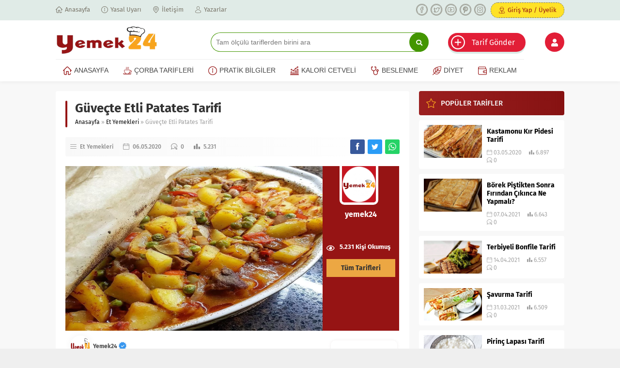

--- FILE ---
content_type: text/html; charset=UTF-8
request_url: https://www.yemek24.com/guvecte-etli-patates-tarifi/
body_size: 21523
content:
<!DOCTYPE html>
<html lang="tr" prefix="og: https://ogp.me/ns#">
<head><meta charset="UTF-8" /><script>if(navigator.userAgent.match(/MSIE|Internet Explorer/i)||navigator.userAgent.match(/Trident\/7\..*?rv:11/i)){var href=document.location.href;if(!href.match(/[?&]nowprocket/)){if(href.indexOf("?")==-1){if(href.indexOf("#")==-1){document.location.href=href+"?nowprocket=1"}else{document.location.href=href.replace("#","?nowprocket=1#")}}else{if(href.indexOf("#")==-1){document.location.href=href+"&nowprocket=1"}else{document.location.href=href.replace("#","&nowprocket=1#")}}}}</script><script>class RocketLazyLoadScripts{constructor(){this.triggerEvents=["keydown","mousedown","mousemove","touchmove","touchstart","touchend","wheel"],this.userEventHandler=this._triggerListener.bind(this),this.touchStartHandler=this._onTouchStart.bind(this),this.touchMoveHandler=this._onTouchMove.bind(this),this.touchEndHandler=this._onTouchEnd.bind(this),this.clickHandler=this._onClick.bind(this),this.interceptedClicks=[],window.addEventListener("pageshow",t=>{this.persisted=t.persisted}),window.addEventListener("DOMContentLoaded",()=>{this._preconnect3rdParties()}),this.delayedScripts={normal:[],async:[],defer:[]},this.trash=[],this.allJQueries=[]}_addUserInteractionListener(t){if(document.hidden){t._triggerListener();return}this.triggerEvents.forEach(e=>window.addEventListener(e,t.userEventHandler,{passive:!0})),window.addEventListener("touchstart",t.touchStartHandler,{passive:!0}),window.addEventListener("mousedown",t.touchStartHandler),document.addEventListener("visibilitychange",t.userEventHandler)}_removeUserInteractionListener(){this.triggerEvents.forEach(t=>window.removeEventListener(t,this.userEventHandler,{passive:!0})),document.removeEventListener("visibilitychange",this.userEventHandler)}_onTouchStart(t){"HTML"!==t.target.tagName&&(window.addEventListener("touchend",this.touchEndHandler),window.addEventListener("mouseup",this.touchEndHandler),window.addEventListener("touchmove",this.touchMoveHandler,{passive:!0}),window.addEventListener("mousemove",this.touchMoveHandler),t.target.addEventListener("click",this.clickHandler),this._renameDOMAttribute(t.target,"onclick","rocket-onclick"),this._pendingClickStarted())}_onTouchMove(t){window.removeEventListener("touchend",this.touchEndHandler),window.removeEventListener("mouseup",this.touchEndHandler),window.removeEventListener("touchmove",this.touchMoveHandler,{passive:!0}),window.removeEventListener("mousemove",this.touchMoveHandler),t.target.removeEventListener("click",this.clickHandler),this._renameDOMAttribute(t.target,"rocket-onclick","onclick"),this._pendingClickFinished()}_onTouchEnd(t){window.removeEventListener("touchend",this.touchEndHandler),window.removeEventListener("mouseup",this.touchEndHandler),window.removeEventListener("touchmove",this.touchMoveHandler,{passive:!0}),window.removeEventListener("mousemove",this.touchMoveHandler)}_onClick(t){t.target.removeEventListener("click",this.clickHandler),this._renameDOMAttribute(t.target,"rocket-onclick","onclick"),this.interceptedClicks.push(t),t.preventDefault(),t.stopPropagation(),t.stopImmediatePropagation(),this._pendingClickFinished()}_replayClicks(){window.removeEventListener("touchstart",this.touchStartHandler,{passive:!0}),window.removeEventListener("mousedown",this.touchStartHandler),this.interceptedClicks.forEach(t=>{t.target.dispatchEvent(new MouseEvent("click",{view:t.view,bubbles:!0,cancelable:!0}))})}_waitForPendingClicks(){return new Promise(t=>{this._isClickPending?this._pendingClickFinished=t:t()})}_pendingClickStarted(){this._isClickPending=!0}_pendingClickFinished(){this._isClickPending=!1}_renameDOMAttribute(t,e,r){t.hasAttribute&&t.hasAttribute(e)&&(event.target.setAttribute(r,event.target.getAttribute(e)),event.target.removeAttribute(e))}_triggerListener(){this._removeUserInteractionListener(this),"loading"===document.readyState?document.addEventListener("DOMContentLoaded",this._loadEverythingNow.bind(this)):this._loadEverythingNow()}_preconnect3rdParties(){let t=[];document.querySelectorAll("script[type=rocketlazyloadscript]").forEach(e=>{if(e.hasAttribute("src")){let r=new URL(e.src).origin;r!==location.origin&&t.push({src:r,crossOrigin:e.crossOrigin||"module"===e.getAttribute("data-rocket-type")})}}),t=[...new Map(t.map(t=>[JSON.stringify(t),t])).values()],this._batchInjectResourceHints(t,"preconnect")}async _loadEverythingNow(){this.lastBreath=Date.now(),this._delayEventListeners(this),this._delayJQueryReady(this),this._handleDocumentWrite(),this._registerAllDelayedScripts(),this._preloadAllScripts(),await this._loadScriptsFromList(this.delayedScripts.normal),await this._loadScriptsFromList(this.delayedScripts.defer),await this._loadScriptsFromList(this.delayedScripts.async);try{await this._triggerDOMContentLoaded(),await this._triggerWindowLoad()}catch(t){console.error(t)}window.dispatchEvent(new Event("rocket-allScriptsLoaded")),this._waitForPendingClicks().then(()=>{this._replayClicks()}),this._emptyTrash()}_registerAllDelayedScripts(){document.querySelectorAll("script[type=rocketlazyloadscript]").forEach(t=>{t.hasAttribute("data-rocket-src")?t.hasAttribute("async")&&!1!==t.async?this.delayedScripts.async.push(t):t.hasAttribute("defer")&&!1!==t.defer||"module"===t.getAttribute("data-rocket-type")?this.delayedScripts.defer.push(t):this.delayedScripts.normal.push(t):this.delayedScripts.normal.push(t)})}async _transformScript(t){return new Promise((await this._littleBreath(),navigator.userAgent.indexOf("Firefox/")>0||""===navigator.vendor)?e=>{let r=document.createElement("script");[...t.attributes].forEach(t=>{let e=t.nodeName;"type"!==e&&("data-rocket-type"===e&&(e="type"),"data-rocket-src"===e&&(e="src"),r.setAttribute(e,t.nodeValue))}),t.text&&(r.text=t.text),r.hasAttribute("src")?(r.addEventListener("load",e),r.addEventListener("error",e)):(r.text=t.text,e());try{t.parentNode.replaceChild(r,t)}catch(i){e()}}:async e=>{function r(){t.setAttribute("data-rocket-status","failed"),e()}try{let i=t.getAttribute("data-rocket-type"),n=t.getAttribute("data-rocket-src");t.text,i?(t.type=i,t.removeAttribute("data-rocket-type")):t.removeAttribute("type"),t.addEventListener("load",function r(){t.setAttribute("data-rocket-status","executed"),e()}),t.addEventListener("error",r),n?(t.removeAttribute("data-rocket-src"),t.src=n):t.src="data:text/javascript;base64,"+window.btoa(unescape(encodeURIComponent(t.text)))}catch(s){r()}})}async _loadScriptsFromList(t){let e=t.shift();return e&&e.isConnected?(await this._transformScript(e),this._loadScriptsFromList(t)):Promise.resolve()}_preloadAllScripts(){this._batchInjectResourceHints([...this.delayedScripts.normal,...this.delayedScripts.defer,...this.delayedScripts.async],"preload")}_batchInjectResourceHints(t,e){var r=document.createDocumentFragment();t.forEach(t=>{let i=t.getAttribute&&t.getAttribute("data-rocket-src")||t.src;if(i){let n=document.createElement("link");n.href=i,n.rel=e,"preconnect"!==e&&(n.as="script"),t.getAttribute&&"module"===t.getAttribute("data-rocket-type")&&(n.crossOrigin=!0),t.crossOrigin&&(n.crossOrigin=t.crossOrigin),t.integrity&&(n.integrity=t.integrity),r.appendChild(n),this.trash.push(n)}}),document.head.appendChild(r)}_delayEventListeners(t){let e={};function r(t,r){!function t(r){!e[r]&&(e[r]={originalFunctions:{add:r.addEventListener,remove:r.removeEventListener},eventsToRewrite:[]},r.addEventListener=function(){arguments[0]=i(arguments[0]),e[r].originalFunctions.add.apply(r,arguments)},r.removeEventListener=function(){arguments[0]=i(arguments[0]),e[r].originalFunctions.remove.apply(r,arguments)});function i(t){return e[r].eventsToRewrite.indexOf(t)>=0?"rocket-"+t:t}}(t),e[t].eventsToRewrite.push(r)}function i(t,e){let r=t[e];Object.defineProperty(t,e,{get:()=>r||function(){},set(i){t["rocket"+e]=r=i}})}r(document,"DOMContentLoaded"),r(window,"DOMContentLoaded"),r(window,"load"),r(window,"pageshow"),r(document,"readystatechange"),i(document,"onreadystatechange"),i(window,"onload"),i(window,"onpageshow")}_delayJQueryReady(t){let e;function r(r){if(r&&r.fn&&!t.allJQueries.includes(r)){r.fn.ready=r.fn.init.prototype.ready=function(e){return t.domReadyFired?e.bind(document)(r):document.addEventListener("rocket-DOMContentLoaded",()=>e.bind(document)(r)),r([])};let i=r.fn.on;r.fn.on=r.fn.init.prototype.on=function(){if(this[0]===window){function t(t){return t.split(" ").map(t=>"load"===t||0===t.indexOf("load.")?"rocket-jquery-load":t).join(" ")}"string"==typeof arguments[0]||arguments[0]instanceof String?arguments[0]=t(arguments[0]):"object"==typeof arguments[0]&&Object.keys(arguments[0]).forEach(e=>{delete Object.assign(arguments[0],{[t(e)]:arguments[0][e]})[e]})}return i.apply(this,arguments),this},t.allJQueries.push(r)}e=r}r(window.jQuery),Object.defineProperty(window,"jQuery",{get:()=>e,set(t){r(t)}})}async _triggerDOMContentLoaded(){this.domReadyFired=!0,await this._littleBreath(),document.dispatchEvent(new Event("rocket-DOMContentLoaded")),await this._littleBreath(),window.dispatchEvent(new Event("rocket-DOMContentLoaded")),await this._littleBreath(),document.dispatchEvent(new Event("rocket-readystatechange")),await this._littleBreath(),document.rocketonreadystatechange&&document.rocketonreadystatechange()}async _triggerWindowLoad(){await this._littleBreath(),window.dispatchEvent(new Event("rocket-load")),await this._littleBreath(),window.rocketonload&&window.rocketonload(),await this._littleBreath(),this.allJQueries.forEach(t=>t(window).trigger("rocket-jquery-load")),await this._littleBreath();let t=new Event("rocket-pageshow");t.persisted=this.persisted,window.dispatchEvent(t),await this._littleBreath(),window.rocketonpageshow&&window.rocketonpageshow({persisted:this.persisted})}_handleDocumentWrite(){let t=new Map;document.write=document.writeln=function(e){let r=document.currentScript;r||console.error("WPRocket unable to document.write this: "+e);let i=document.createRange(),n=r.parentElement,s=t.get(r);void 0===s&&(s=r.nextSibling,t.set(r,s));let a=document.createDocumentFragment();i.setStart(a,0),a.appendChild(i.createContextualFragment(e)),n.insertBefore(a,s)}}async _littleBreath(){Date.now()-this.lastBreath>45&&(await this._requestAnimFrame(),this.lastBreath=Date.now())}async _requestAnimFrame(){return document.hidden?new Promise(t=>setTimeout(t)):new Promise(t=>requestAnimationFrame(t))}_emptyTrash(){this.trash.forEach(t=>t.remove())}static run(){let t=new RocketLazyLoadScripts;t._addUserInteractionListener(t)}}RocketLazyLoadScripts.run();</script>
	
<!-- Rank Math&#039;a Göre Arama Motoru Optimizasyonu - https://rankmath.com/ -->
<title>Güveçte Etli Patates Tarifi, Nasıl Yapılır? - Yemek24</title><link rel="stylesheet" href="https://www.yemek24.com/wp-content/cache/min/1/d063f5a629b5862b93051c81231d8bda.css" media="all" data-minify="1" />
<meta name="description" content="Nefis, Pratik ve Lezzetli Güveçte Etli Patates Tarifi nasıl yapılır? Güveçte Etli Patates püf noktaları ve adım adım anlatımıyla Yemek24‘de"/>
<meta name="robots" content="follow, index, max-snippet:-1, max-video-preview:-1, max-image-preview:large"/>
<link rel="canonical" href="https://www.yemek24.com/guvecte-etli-patates-tarifi/" />
<meta property="og:locale" content="tr_TR" />
<meta property="og:type" content="article" />
<meta property="og:title" content="Güveçte Etli Patates Tarifi, Nasıl Yapılır? - Yemek24" />
<meta property="og:description" content="Nefis, Pratik ve Lezzetli Güveçte Etli Patates Tarifi nasıl yapılır? Güveçte Etli Patates püf noktaları ve adım adım anlatımıyla Yemek24‘de" />
<meta property="og:url" content="https://www.yemek24.com/guvecte-etli-patates-tarifi/" />
<meta property="og:site_name" content="Yemek24" />
<meta property="article:publisher" content="https://www.facebook.com/yemek24tarifleri" />
<meta property="article:author" content="https://www.facebook.com/yemek24tarifleri" />
<meta property="article:tag" content="et yemekleri" />
<meta property="article:tag" content="güveç tarifleri" />
<meta property="article:tag" content="sebzeli et yemekleri" />
<meta property="article:section" content="Et Yemekleri" />
<meta property="og:updated_time" content="2021-02-04T15:10:21+03:00" />
<meta property="og:image" content="https://www.yemek24.com/wp-content/uploads/2020/05/Guvecte-Etli-Patates-Tarifi.jpg" />
<meta property="og:image:secure_url" content="https://www.yemek24.com/wp-content/uploads/2020/05/Guvecte-Etli-Patates-Tarifi.jpg" />
<meta property="og:image:width" content="1080" />
<meta property="og:image:height" content="1080" />
<meta property="og:image:alt" content="Güveçte Etli Patates Tarifi" />
<meta property="og:image:type" content="image/jpeg" />
<meta name="twitter:card" content="summary_large_image" />
<meta name="twitter:title" content="Güveçte Etli Patates Tarifi, Nasıl Yapılır? - Yemek24" />
<meta name="twitter:description" content="Nefis, Pratik ve Lezzetli Güveçte Etli Patates Tarifi nasıl yapılır? Güveçte Etli Patates püf noktaları ve adım adım anlatımıyla Yemek24‘de" />
<meta name="twitter:site" content="@yemek24" />
<meta name="twitter:creator" content="@yemek_24" />
<meta name="twitter:image" content="https://www.yemek24.com/wp-content/uploads/2020/05/Guvecte-Etli-Patates-Tarifi.jpg" />
<meta name="twitter:label1" content="Yazan" />
<meta name="twitter:data1" content="Yemek24" />
<meta name="twitter:label2" content="Okuma süresi" />
<meta name="twitter:data2" content="Bir dakikadan az" />
<script type="application/ld+json" class="rank-math-schema">{"@context":"https://schema.org","@graph":[{"@type":"BreadcrumbList","@id":"https://www.yemek24.com/guvecte-etli-patates-tarifi/#breadcrumb","itemListElement":[{"@type":"ListItem","position":"1","item":{"@id":"https://www.yemek24.com","name":"Ana sayfa"}},{"@type":"ListItem","position":"2","item":{"@id":"https://www.yemek24.com/guvecte-etli-patates-tarifi/","name":"G\u00fcve\u00e7te Etli Patates Tarifi"}}]}]}</script>
<!-- /Rank Math WordPress SEO eklentisi -->


<link rel="alternate" type="application/rss+xml" title="Yemek24 &raquo; akışı" href="https://www.yemek24.com/feed/" />
<link rel="alternate" type="application/rss+xml" title="Yemek24 &raquo; yorum akışı" href="https://www.yemek24.com/comments/feed/" />
<link rel="alternate" type="application/rss+xml" title="Yemek24 &raquo; Güveçte Etli Patates Tarifi yorum akışı" href="https://www.yemek24.com/guvecte-etli-patates-tarifi/feed/" />
<link rel="alternate" title="oEmbed (JSON)" type="application/json+oembed" href="https://www.yemek24.com/wp-json/oembed/1.0/embed?url=https%3A%2F%2Fwww.yemek24.com%2Fguvecte-etli-patates-tarifi%2F" />
<link rel="alternate" title="oEmbed (XML)" type="text/xml+oembed" href="https://www.yemek24.com/wp-json/oembed/1.0/embed?url=https%3A%2F%2Fwww.yemek24.com%2Fguvecte-etli-patates-tarifi%2F&#038;format=xml" />
<style id='wp-img-auto-sizes-contain-inline-css'>
img:is([sizes=auto i],[sizes^="auto," i]){contain-intrinsic-size:3000px 1500px}
/*# sourceURL=wp-img-auto-sizes-contain-inline-css */
</style>
<style id='wp-block-library-inline-css'>
:root{--wp-block-synced-color:#7a00df;--wp-block-synced-color--rgb:122,0,223;--wp-bound-block-color:var(--wp-block-synced-color);--wp-editor-canvas-background:#ddd;--wp-admin-theme-color:#007cba;--wp-admin-theme-color--rgb:0,124,186;--wp-admin-theme-color-darker-10:#006ba1;--wp-admin-theme-color-darker-10--rgb:0,107,160.5;--wp-admin-theme-color-darker-20:#005a87;--wp-admin-theme-color-darker-20--rgb:0,90,135;--wp-admin-border-width-focus:2px}@media (min-resolution:192dpi){:root{--wp-admin-border-width-focus:1.5px}}.wp-element-button{cursor:pointer}:root .has-very-light-gray-background-color{background-color:#eee}:root .has-very-dark-gray-background-color{background-color:#313131}:root .has-very-light-gray-color{color:#eee}:root .has-very-dark-gray-color{color:#313131}:root .has-vivid-green-cyan-to-vivid-cyan-blue-gradient-background{background:linear-gradient(135deg,#00d084,#0693e3)}:root .has-purple-crush-gradient-background{background:linear-gradient(135deg,#34e2e4,#4721fb 50%,#ab1dfe)}:root .has-hazy-dawn-gradient-background{background:linear-gradient(135deg,#faaca8,#dad0ec)}:root .has-subdued-olive-gradient-background{background:linear-gradient(135deg,#fafae1,#67a671)}:root .has-atomic-cream-gradient-background{background:linear-gradient(135deg,#fdd79a,#004a59)}:root .has-nightshade-gradient-background{background:linear-gradient(135deg,#330968,#31cdcf)}:root .has-midnight-gradient-background{background:linear-gradient(135deg,#020381,#2874fc)}:root{--wp--preset--font-size--normal:16px;--wp--preset--font-size--huge:42px}.has-regular-font-size{font-size:1em}.has-larger-font-size{font-size:2.625em}.has-normal-font-size{font-size:var(--wp--preset--font-size--normal)}.has-huge-font-size{font-size:var(--wp--preset--font-size--huge)}.has-text-align-center{text-align:center}.has-text-align-left{text-align:left}.has-text-align-right{text-align:right}.has-fit-text{white-space:nowrap!important}#end-resizable-editor-section{display:none}.aligncenter{clear:both}.items-justified-left{justify-content:flex-start}.items-justified-center{justify-content:center}.items-justified-right{justify-content:flex-end}.items-justified-space-between{justify-content:space-between}.screen-reader-text{border:0;clip-path:inset(50%);height:1px;margin:-1px;overflow:hidden;padding:0;position:absolute;width:1px;word-wrap:normal!important}.screen-reader-text:focus{background-color:#ddd;clip-path:none;color:#444;display:block;font-size:1em;height:auto;left:5px;line-height:normal;padding:15px 23px 14px;text-decoration:none;top:5px;width:auto;z-index:100000}html :where(.has-border-color){border-style:solid}html :where([style*=border-top-color]){border-top-style:solid}html :where([style*=border-right-color]){border-right-style:solid}html :where([style*=border-bottom-color]){border-bottom-style:solid}html :where([style*=border-left-color]){border-left-style:solid}html :where([style*=border-width]){border-style:solid}html :where([style*=border-top-width]){border-top-style:solid}html :where([style*=border-right-width]){border-right-style:solid}html :where([style*=border-bottom-width]){border-bottom-style:solid}html :where([style*=border-left-width]){border-left-style:solid}html :where(img[class*=wp-image-]){height:auto;max-width:100%}:where(figure){margin:0 0 1em}html :where(.is-position-sticky){--wp-admin--admin-bar--position-offset:var(--wp-admin--admin-bar--height,0px)}@media screen and (max-width:600px){html :where(.is-position-sticky){--wp-admin--admin-bar--position-offset:0px}}

/*# sourceURL=wp-block-library-inline-css */
</style><style id='global-styles-inline-css'>
:root{--wp--preset--aspect-ratio--square: 1;--wp--preset--aspect-ratio--4-3: 4/3;--wp--preset--aspect-ratio--3-4: 3/4;--wp--preset--aspect-ratio--3-2: 3/2;--wp--preset--aspect-ratio--2-3: 2/3;--wp--preset--aspect-ratio--16-9: 16/9;--wp--preset--aspect-ratio--9-16: 9/16;--wp--preset--color--black: #000000;--wp--preset--color--cyan-bluish-gray: #abb8c3;--wp--preset--color--white: #ffffff;--wp--preset--color--pale-pink: #f78da7;--wp--preset--color--vivid-red: #cf2e2e;--wp--preset--color--luminous-vivid-orange: #ff6900;--wp--preset--color--luminous-vivid-amber: #fcb900;--wp--preset--color--light-green-cyan: #7bdcb5;--wp--preset--color--vivid-green-cyan: #00d084;--wp--preset--color--pale-cyan-blue: #8ed1fc;--wp--preset--color--vivid-cyan-blue: #0693e3;--wp--preset--color--vivid-purple: #9b51e0;--wp--preset--gradient--vivid-cyan-blue-to-vivid-purple: linear-gradient(135deg,rgb(6,147,227) 0%,rgb(155,81,224) 100%);--wp--preset--gradient--light-green-cyan-to-vivid-green-cyan: linear-gradient(135deg,rgb(122,220,180) 0%,rgb(0,208,130) 100%);--wp--preset--gradient--luminous-vivid-amber-to-luminous-vivid-orange: linear-gradient(135deg,rgb(252,185,0) 0%,rgb(255,105,0) 100%);--wp--preset--gradient--luminous-vivid-orange-to-vivid-red: linear-gradient(135deg,rgb(255,105,0) 0%,rgb(207,46,46) 100%);--wp--preset--gradient--very-light-gray-to-cyan-bluish-gray: linear-gradient(135deg,rgb(238,238,238) 0%,rgb(169,184,195) 100%);--wp--preset--gradient--cool-to-warm-spectrum: linear-gradient(135deg,rgb(74,234,220) 0%,rgb(151,120,209) 20%,rgb(207,42,186) 40%,rgb(238,44,130) 60%,rgb(251,105,98) 80%,rgb(254,248,76) 100%);--wp--preset--gradient--blush-light-purple: linear-gradient(135deg,rgb(255,206,236) 0%,rgb(152,150,240) 100%);--wp--preset--gradient--blush-bordeaux: linear-gradient(135deg,rgb(254,205,165) 0%,rgb(254,45,45) 50%,rgb(107,0,62) 100%);--wp--preset--gradient--luminous-dusk: linear-gradient(135deg,rgb(255,203,112) 0%,rgb(199,81,192) 50%,rgb(65,88,208) 100%);--wp--preset--gradient--pale-ocean: linear-gradient(135deg,rgb(255,245,203) 0%,rgb(182,227,212) 50%,rgb(51,167,181) 100%);--wp--preset--gradient--electric-grass: linear-gradient(135deg,rgb(202,248,128) 0%,rgb(113,206,126) 100%);--wp--preset--gradient--midnight: linear-gradient(135deg,rgb(2,3,129) 0%,rgb(40,116,252) 100%);--wp--preset--font-size--small: 13px;--wp--preset--font-size--medium: 20px;--wp--preset--font-size--large: 36px;--wp--preset--font-size--x-large: 42px;--wp--preset--spacing--20: 0.44rem;--wp--preset--spacing--30: 0.67rem;--wp--preset--spacing--40: 1rem;--wp--preset--spacing--50: 1.5rem;--wp--preset--spacing--60: 2.25rem;--wp--preset--spacing--70: 3.38rem;--wp--preset--spacing--80: 5.06rem;--wp--preset--shadow--natural: 6px 6px 9px rgba(0, 0, 0, 0.2);--wp--preset--shadow--deep: 12px 12px 50px rgba(0, 0, 0, 0.4);--wp--preset--shadow--sharp: 6px 6px 0px rgba(0, 0, 0, 0.2);--wp--preset--shadow--outlined: 6px 6px 0px -3px rgb(255, 255, 255), 6px 6px rgb(0, 0, 0);--wp--preset--shadow--crisp: 6px 6px 0px rgb(0, 0, 0);}:where(.is-layout-flex){gap: 0.5em;}:where(.is-layout-grid){gap: 0.5em;}body .is-layout-flex{display: flex;}.is-layout-flex{flex-wrap: wrap;align-items: center;}.is-layout-flex > :is(*, div){margin: 0;}body .is-layout-grid{display: grid;}.is-layout-grid > :is(*, div){margin: 0;}:where(.wp-block-columns.is-layout-flex){gap: 2em;}:where(.wp-block-columns.is-layout-grid){gap: 2em;}:where(.wp-block-post-template.is-layout-flex){gap: 1.25em;}:where(.wp-block-post-template.is-layout-grid){gap: 1.25em;}.has-black-color{color: var(--wp--preset--color--black) !important;}.has-cyan-bluish-gray-color{color: var(--wp--preset--color--cyan-bluish-gray) !important;}.has-white-color{color: var(--wp--preset--color--white) !important;}.has-pale-pink-color{color: var(--wp--preset--color--pale-pink) !important;}.has-vivid-red-color{color: var(--wp--preset--color--vivid-red) !important;}.has-luminous-vivid-orange-color{color: var(--wp--preset--color--luminous-vivid-orange) !important;}.has-luminous-vivid-amber-color{color: var(--wp--preset--color--luminous-vivid-amber) !important;}.has-light-green-cyan-color{color: var(--wp--preset--color--light-green-cyan) !important;}.has-vivid-green-cyan-color{color: var(--wp--preset--color--vivid-green-cyan) !important;}.has-pale-cyan-blue-color{color: var(--wp--preset--color--pale-cyan-blue) !important;}.has-vivid-cyan-blue-color{color: var(--wp--preset--color--vivid-cyan-blue) !important;}.has-vivid-purple-color{color: var(--wp--preset--color--vivid-purple) !important;}.has-black-background-color{background-color: var(--wp--preset--color--black) !important;}.has-cyan-bluish-gray-background-color{background-color: var(--wp--preset--color--cyan-bluish-gray) !important;}.has-white-background-color{background-color: var(--wp--preset--color--white) !important;}.has-pale-pink-background-color{background-color: var(--wp--preset--color--pale-pink) !important;}.has-vivid-red-background-color{background-color: var(--wp--preset--color--vivid-red) !important;}.has-luminous-vivid-orange-background-color{background-color: var(--wp--preset--color--luminous-vivid-orange) !important;}.has-luminous-vivid-amber-background-color{background-color: var(--wp--preset--color--luminous-vivid-amber) !important;}.has-light-green-cyan-background-color{background-color: var(--wp--preset--color--light-green-cyan) !important;}.has-vivid-green-cyan-background-color{background-color: var(--wp--preset--color--vivid-green-cyan) !important;}.has-pale-cyan-blue-background-color{background-color: var(--wp--preset--color--pale-cyan-blue) !important;}.has-vivid-cyan-blue-background-color{background-color: var(--wp--preset--color--vivid-cyan-blue) !important;}.has-vivid-purple-background-color{background-color: var(--wp--preset--color--vivid-purple) !important;}.has-black-border-color{border-color: var(--wp--preset--color--black) !important;}.has-cyan-bluish-gray-border-color{border-color: var(--wp--preset--color--cyan-bluish-gray) !important;}.has-white-border-color{border-color: var(--wp--preset--color--white) !important;}.has-pale-pink-border-color{border-color: var(--wp--preset--color--pale-pink) !important;}.has-vivid-red-border-color{border-color: var(--wp--preset--color--vivid-red) !important;}.has-luminous-vivid-orange-border-color{border-color: var(--wp--preset--color--luminous-vivid-orange) !important;}.has-luminous-vivid-amber-border-color{border-color: var(--wp--preset--color--luminous-vivid-amber) !important;}.has-light-green-cyan-border-color{border-color: var(--wp--preset--color--light-green-cyan) !important;}.has-vivid-green-cyan-border-color{border-color: var(--wp--preset--color--vivid-green-cyan) !important;}.has-pale-cyan-blue-border-color{border-color: var(--wp--preset--color--pale-cyan-blue) !important;}.has-vivid-cyan-blue-border-color{border-color: var(--wp--preset--color--vivid-cyan-blue) !important;}.has-vivid-purple-border-color{border-color: var(--wp--preset--color--vivid-purple) !important;}.has-vivid-cyan-blue-to-vivid-purple-gradient-background{background: var(--wp--preset--gradient--vivid-cyan-blue-to-vivid-purple) !important;}.has-light-green-cyan-to-vivid-green-cyan-gradient-background{background: var(--wp--preset--gradient--light-green-cyan-to-vivid-green-cyan) !important;}.has-luminous-vivid-amber-to-luminous-vivid-orange-gradient-background{background: var(--wp--preset--gradient--luminous-vivid-amber-to-luminous-vivid-orange) !important;}.has-luminous-vivid-orange-to-vivid-red-gradient-background{background: var(--wp--preset--gradient--luminous-vivid-orange-to-vivid-red) !important;}.has-very-light-gray-to-cyan-bluish-gray-gradient-background{background: var(--wp--preset--gradient--very-light-gray-to-cyan-bluish-gray) !important;}.has-cool-to-warm-spectrum-gradient-background{background: var(--wp--preset--gradient--cool-to-warm-spectrum) !important;}.has-blush-light-purple-gradient-background{background: var(--wp--preset--gradient--blush-light-purple) !important;}.has-blush-bordeaux-gradient-background{background: var(--wp--preset--gradient--blush-bordeaux) !important;}.has-luminous-dusk-gradient-background{background: var(--wp--preset--gradient--luminous-dusk) !important;}.has-pale-ocean-gradient-background{background: var(--wp--preset--gradient--pale-ocean) !important;}.has-electric-grass-gradient-background{background: var(--wp--preset--gradient--electric-grass) !important;}.has-midnight-gradient-background{background: var(--wp--preset--gradient--midnight) !important;}.has-small-font-size{font-size: var(--wp--preset--font-size--small) !important;}.has-medium-font-size{font-size: var(--wp--preset--font-size--medium) !important;}.has-large-font-size{font-size: var(--wp--preset--font-size--large) !important;}.has-x-large-font-size{font-size: var(--wp--preset--font-size--x-large) !important;}
/*# sourceURL=global-styles-inline-css */
</style>

<style id='classic-theme-styles-inline-css'>
/*! This file is auto-generated */
.wp-block-button__link{color:#fff;background-color:#32373c;border-radius:9999px;box-shadow:none;text-decoration:none;padding:calc(.667em + 2px) calc(1.333em + 2px);font-size:1.125em}.wp-block-file__button{background:#32373c;color:#fff;text-decoration:none}
/*# sourceURL=/wp-includes/css/classic-themes.min.css */
</style>



<script src="https://www.yemek24.com/wp-includes/js/jquery/jquery.min.js?ver=3.7.1" id="jquery-core-js"></script>
<script src="https://www.yemek24.com/wp-includes/js/jquery/jquery-migrate.min.js?ver=3.4.1" id="jquery-migrate-js"></script>
<link rel="https://api.w.org/" href="https://www.yemek24.com/wp-json/" /><link rel="alternate" title="JSON" type="application/json" href="https://www.yemek24.com/wp-json/wp/v2/posts/4392" /><link rel="EditURI" type="application/rsd+xml" title="RSD" href="https://www.yemek24.com/xmlrpc.php?rsd" />
<link rel='shortlink' href='https://www.yemek24.com/?p=4392' />
<script type="rocketlazyloadscript">readMoreArgs = []</script><script>document.createElement( "picture" );if(!window.HTMLPictureElement && document.addEventListener) {window.addEventListener("DOMContentLoaded", function() {var s = document.createElement("script");s.src = "https://www.yemek24.com/wp-content/plugins/webp-express/js/picturefill.min.js";document.body.appendChild(s);});}</script>	<meta name="viewport" content="width=device-width, initial-scale=1" />
	
	<link rel="shortcut icon" href="https://www.yemek24.com/wp-content/themes/lara/images/favicon.png">
		<!--[if lt IE 9]><script src="https://www.yemek24.com/wp-content/themes/lara/scripts/html5shiv.js"></script><![endif]-->
	<style>#topbar .membershipButton,#menu li .icon,.mainHeading .allLink:hover,#menu .sub-menu li span.icon,.safirBox .title a:hover,.whitePost .title a:hover,.burcList .item:hover .title,footer .safirSocial a:hover,#loginMenu a:before,.authorsWidget .author-name a,#authorRelated .item a:hover,#authorRelated .item .title:before,#allAuthorsPage .post .author-name a:hover,aside.profile .userMenu a .icon:before,#profile .table .postContainer .title a:hover,a,h1,h2,h3,h4,h5,h6,#crumbs a:hover,#menu>ul>li:hover>a,#menu>ul>li.active>a,.advancedPostsWidget1 .item .title a:hover,.advancedPostsWidget2 .item .title a:hover,.listing.style1 .item .title a:hover,.listing.style2 .item .title a:hover,.safirForm p>span:before,#mobilemenu span.icon,#hamburgermenu .membership .membershipMenuButton{color:#961414;}#topbar .menu a:hover,.safirSocial a:hover,.mainHeading .icon,.safirCustomMenu a .icon,.owlWidget .owl-nav div:hover,.authorsWidget .arrows,#header-cont .toggleMenu,#header-cont .searchform .close,#hamburgermenu span.close,.hamburgerMenuButton{color:#f8a41d;}#topbar,.mainHeading,.safirCustomMenu a .icon,.slider2Widget .owl-dots .owl-dot.active,.tabbedWidget .tabheading,#header-cont .toggleMenu:before,#header-cont .searchform .close,#hamburgermenu span.close,.hamburgerMenuButton:before,.slider2Widget .owl-dots .owl-dot.active a,.authorsWidget .allLink a,.safirTop,.pageHeading:before,.safirnavi span,.safirnavi a,#gallery-nav a:hover,#gallery-nav a.active,form button.submit,form input[type=submit],.sfrIconForm form .fileLabel span.button,.safirButton,.pageHeading .inner:before,.safirnavi span,.safirnavi a,#content form input[type=submit],#gallery-links a,#switcher .icon{background:#961414;}#topbar .membershipButton,#header-cont .searchButton:before,#hamburgermenu .membership .membershipMenuButton:before{background:#f8a41d;}.safirthumb{padding-bottom:56.25%;}#header-logo{height:80px;}#header-logo img{max-height:70px;}#menu a{line-height:80px;}#menu .sub-menu{top:80px;}.safiricon.icon.icon1:before{content:"\E000"}.safiricon.icon.icon2:before{content:"\E001"}.safiricon.icon.icon3:before{content:"\E002"}.safiricon.icon.icon4:before{content:"\E003"}.safiricon.icon.icon5:before{content:"\E004"}.safiricon.icon.icon6:before{content:"\E005"}.safiricon.icon.icon7:before{content:"\E006"}.safiricon.icon.icon8:before{content:"\E007"}.safiricon.icon.icon9:before{content:"\E008"}.safiricon.icon.icon10:before{content:"\E009"}.safiricon.icon.icon11:before{content:"\E00a"}.safiricon.icon.icon12:before{content:"\E00b"}.safiricon.icon.icon13:before{content:"\E00c"}.safiricon.icon.icon14:before{content:"\E00d"}.safiricon.icon.icon15:before{content:"\E00e"}.safiricon.icon.icon16:before{content:"\E00f"}.safiricon.icon.icon17:before{content:"\E010"}.safiricon.icon.icon18:before{content:"\E011"}.safiricon.icon.icon19:before{content:"\E012"}.safiricon.icon.icon20:before{content:"\E013"}.safiricon.icon.icon21:before{content:"\E014"}.safiricon.icon.icon22:before{content:"\E015"}.safiricon.icon.icon23:before{content:"\E016"}.safiricon.icon.icon24:before{content:"\E017"}.safiricon.icon.icon25:before{content:"\E018"}.safiricon.icon.icon26:before{content:"\E019"}.safiricon.icon.icon27:before{content:"\E01a"}.safiricon.icon.icon28:before{content:"\E01b"}.safiricon.icon.icon29:before{content:"\E01c"}.safiricon.icon.icon30:before{content:"\E01d"}.safiricon.icon.icon31:before{content:"\E01e"}.safiricon.icon.icon32:before{content:"\E01f"}.safiricon.icon.icon33:before{content:"\E020"}.safiricon.icon.icon34:before{content:"\E021"}.safiricon.icon.icon35:before{content:"\E022"}.safiricon.icon.icon36:before{content:"\E023"}.safiricon.icon.icon37:before{content:"\E024"}.safiricon.icon.icon38:before{content:"\E025"}.safiricon.icon.icon39:before{content:"\E026"}.safiricon.icon.icon40:before{content:"\E027"}.safiricon.icon.icon41:before{content:"\E028"}.safiricon.icon.icon42:before{content:"\E029"}.safiricon.icon.icon43:before{content:"\E02a"}.safiricon.icon.icon44:before{content:"\E02b"}.safiricon.icon.icon45:before{content:"\E02c"}.safiricon.icon.icon46:before{content:"\E02d"}.safiricon.icon.icon47:before{content:"\E02e"}.safiricon.icon.icon48:before{content:"\E02f"}.safiricon.icon.icon49:before{content:"\E030"}.safiricon.icon.icon50:before{content:"\E031"}.safiricon.icon.icon51:before{content:"\E032"}.safiricon.icon.icon52:before{content:"\E033"}.safiricon.icon.icon53:before{content:"\E034"}.safiricon.icon.icon54:before{content:"\E035"}.safiricon.icon.icon55:before{content:"\E036"}.safiricon.icon.icon56:before{content:"\E037"}.safiricon.icon.icon57:before{content:"\E038"}.safiricon.icon.icon58:before{content:"\E039"}.safiricon.icon.icon59:before{content:"\E03a"}.safiricon.icon.icon60:before{content:"\E03b"}.safiricon.icon.icon61:before{content:"\E03c"}.safiricon.icon.icon62:before{content:"\E03d"}.safiricon.icon.icon63:before{content:"\E03e"}.safiricon.icon.icon64:before{content:"\E03f"}.safiricon.icon.icon65:before{content:"\E040"}.safiricon.icon.icon66:before{content:"\E041"}.safiricon.icon.icon67:before{content:"\E042"}.safiricon.icon.icon68:before{content:"\E043"}.safiricon.icon.icon69:before{content:"\E044"}.safiricon.icon.icon70:before{content:"\E045"}.safiricon.icon.icon71:before{content:"\E046"}.safiricon.icon.icon72:before{content:"\E047"}.safiricon.icon.icon73:before{content:"\E048"}.safiricon.icon.icon74:before{content:"\E049"}.safiricon.icon.icon75:before{content:"\E04a"}</style><link rel="icon" href="https://www.yemek24.com/wp-content/uploads/2020/07/websiteicon-60x60.gif" sizes="32x32" />
<link rel="icon" href="https://www.yemek24.com/wp-content/uploads/2020/07/websiteicon.gif" sizes="192x192" />
<link rel="apple-touch-icon" href="https://www.yemek24.com/wp-content/uploads/2020/07/websiteicon.gif" />
<meta name="msapplication-TileImage" content="https://www.yemek24.com/wp-content/uploads/2020/07/websiteicon.gif" />
<noscript><style id="rocket-lazyload-nojs-css">.rll-youtube-player, [data-lazy-src]{display:none !important;}</style></noscript>	
	<meta name="yemek24" content="Yemek24, info@yemek24.com">
<meta name="publisher" content="Yemek24" />

</head>
	<style>
	#menu a {
    line-height: 45px;
}
		
	#topbar .membershipButton, #header-cont .searchButton:before, #hamburgermenu .membership .membershipMenuButton:before {
    background:#ffe227 ;
}
		
		#snippet-box {
    background: #F5F5F5;
    border: 1px solid #ACACAC;
    font-family: inherit;
    font-size: 13px;
    padding: 0;
    margin: 0 0 15px 0;
    width: 100%;
    display: none;
    max-width: 600px;
    display: none;
}

	</style>
<body data-rsssl=1 class="wp-singular post-template-default single single-post postid-4392 single-format-standard wp-theme-lara desktop stickySidebar">
<style>

.kk-star-ratings .kksr-legend {
    margin-left: .75rem;
    margin-right: .75rem;
    font-size: 90%;
    display: none;
    opacity: .8;
    line-height: 1;
	display:none;
}
</style><div id="safirPage">
<header>
	<div id="topbar" style="background: #e0ebe7;">
	<div class="innerContainer" style="overflow: visible">
		<ul id="menu-topbar" class="menu"><li  class="menu-item menu-item-type-custom menu-item-object-custom menu-item-home icon4"><a href="https://www.yemek24.com/"><div class="safiricon icon icon4"></div><div class="text">Anasayfa</div></a></li>
<li  class="menu-item menu-item-type-custom menu-item-object-custom icon42"><a href="https://www.yemek24.com/yasal-uyari/"><div class="safiricon icon icon42"></div><div class="text">Yasal Uyarı</div></a></li>
<li  class="menu-item menu-item-type-custom menu-item-object-custom icon24"><a href="https://www.yemek24.com/iletisim/"><div class="safiricon icon icon24"></div><div class="text">İletişim</div></a></li>
<li  class="menu-item menu-item-type-custom menu-item-object-custom icon2"><a href="https://www.yemek24.com/tum-yazarlar/"><div class="safiricon icon icon2"></div><div class="text">Yazarlar</div></a></li>
</ul>		<div class="rightGroup">
			<ul class="safirSocial">
	<li class="facebook">
			<a rel="external" href="https://www.facebook.com/yemek24tarifleri" title="Facebook"></a></li><li class="twitter">
			<a rel="external" href="https://twitter.com/yemek_24" title="Twitter"></a></li><li class="youtube">
			<a rel="external" href="https://www.youtube.com/channel/UCNjw7K1578eD6dibMdlD2mw" title="Youtube"></a></li><li class="pinterest">
			<a rel="external" href="https://tr.pinterest.com/yemek24/" title="Pinterest"></a></li><li class="instagram">
			<a rel="external" href="https://www.instagram.com/yemek.24" title="Instagram"></a></li></ul>
							<div id="membership">
					<div class="membershipButton">
													<a href="https://www.yemek24.com/uyelik/">Giriş Yap / Üyelik</a>
											</div>
									</div>
					</div>
		<div style="clear: both;"></div>
	</div>

</div>
	<div id="header-cont">
    <div class="innerContainer">
        <div id="mobileHeader">
            <div class="toggleMenu mobileButton"></div>
          <div id="header-logo">
                                        <span>                                        <a href="https://www.yemek24.com">
                         <picture><source data-lazy-srcset="https://www.yemek24.com/wp-content/uploads/2021/05/yemek24logo-1.png.webp" type="image/webp"><img src="data:image/svg+xml,%3Csvg%20xmlns='http://www.w3.org/2000/svg'%20viewBox='0%200%20300%20100'%3E%3C/svg%3E" alt="Yemek24" title="Yemek24 - Anasayfa" width="300" height="100" style="height:100px;" class="webpexpress-processed" data-lazy-src="https://www.yemek24.com/wp-content/uploads/2021/05/yemek24logo-1.png"><noscript><img src="https://www.yemek24.com/wp-content/uploads/2021/05/yemek24logo-1.png" alt="Yemek24" title="Yemek24 - Anasayfa" width="300" height="100" style="height:100px;" class="webpexpress-processed"></noscript></picture>
                    </a>
                    </span>               </div>
            <div class="searchButton mobileButton"></div>
            <div class="searchform">
                <form method="get" action="https://www.yemek24.com">
                    <input
                        type="text"
                        name="s"
                        value="Tam ölçülü tariflerden birini ara"
                        onblur="if (!window.__cfRLUnblockHandlers) return false; if(this.value=='') this.value=this.defaultValue;"
                        onfocus="if (!window.__cfRLUnblockHandlers) return false; if(this.value==this.defaultValue) this.value='';"
                    />
                    <button type="submit"></button>
                    <span class="close"></span>
                </form>
            </div>
        </div>
        <div id="headerRight">
            <div class="search">
                <form method="get" action="https://www.yemek24.com">
                    <input type="text" autocomplete="off" name="s" placeholder="Tam ölçülü tariflerden birini ara" onfocus="if (!window.__cfRLUnblockHandlers) return false; if(this.value==this.defaultValue) this.value='';" />
           

<button type="submit">        <i class="fas fa-search"></i></button>
                </form>
            
            </div>
            <style media="screen">
                .tarifButton,
                .tarifButton:hover {
                    border-radius: 50px;
                    box-shadow: 0 4px 1px 0 rgb(218 235 231);
                    background-color: #e21e37;
                    margin-left: 40px;
                    width: 160px;
                    display: block;
                    background-position: left;
                    background-position-x: 6px;
                    background-repeat: no-repeat;
                    background-size: 18%;
                    text-align: center;
                    font-size: 16px;
                    padding: 10px;
                    padding-left: 37px;
                    color: white !important;
                }
            </style>
            <a data-bg="/wp-content/uploads/2021/06/tarif-gonder.svg" class="tarifButton rocket-lazyload" href="/tarif-ekle" style="">
                Tarif Gönder
            </a>
            <div id="rightlogin">
				<div class="button"><i class="fas fa-user" style="    color: #fff;
    margin: 1.5px;
    padding-left: 1px;
    padding-right: 1px;"></i>
                <div class="safirLoginMenu">
                    <div class="items">
                        <div class="item">
                            <a class="profile" href="https://www.yemek24.com/tarif-ekle/"> Giriş Yap / Üye Ol </a>
                        </div>
                    </div>
                </div>
            </div>
			</div></div>
        	<div id="menuGroup">
				
			<div id="mainMenu">
				<nav id="menu">
					
                          
       	<ul id="menu-ana-menu-3" class="menu"><li  class="menu-item menu-item-type-custom menu-item-object-custom menu-item-home icon4"><a href="https://www.yemek24.com/"><div class="safiricon icon icon4"></div><div class="text">ANASAYFA</div></a></li>
<li  class="menu-item menu-item-type-taxonomy menu-item-object-category icon17"><a href="https://www.yemek24.com/corba-tarifleri/"><div class="safiricon icon icon17"></div><div class="text">ÇORBA TARİFLERİ</div></a></li>
<li  class="menu-item menu-item-type-taxonomy menu-item-object-category icon42"><a href="https://www.yemek24.com/pratik-bilgiler/"><div class="safiricon icon icon42"></div><div class="text">PRATİK BİLGİLER</div></a></li>
<li  class="menu-item menu-item-type-taxonomy menu-item-object-category icon39"><a href="https://www.yemek24.com/kalori-cetveli/"><div class="safiricon icon icon39"></div><div class="text">KALORİ CETVELİ</div></a></li>
<li  class="menu-item menu-item-type-taxonomy menu-item-object-category icon53"><a href="https://www.yemek24.com/beslenme/"><div class="safiricon icon icon53"></div><div class="text">BESLENME</div></a></li>
<li  class="menu-item menu-item-type-taxonomy menu-item-object-category current-post-ancestor current-menu-parent current-post-parent icon74"><a href="https://www.yemek24.com/diyet/"><div class="safiricon icon icon74"></div><div class="text">DİYET</div></a></li>
<li  class="menu-item menu-item-type-taxonomy menu-item-object-category icon22"><a href="https://www.yemek24.com/reklam/"><div class="safiricon icon icon22"></div><div class="text">REKLAM</div></a></li>
</ul>				</nav>
			</div>
		</div>
        <div style="clear: both;"></div>
    </div>
</div></header>

<div id="overlay"></div>

	<div class="hamburgerMenuButton"></div>

<div id="hamburgermenu">
	<div class="logoBlock">
		<a href="https://www.yemek24.com">
			<picture><source data-lazy-srcset="https://www.yemek24.com/wp-content/uploads/2021/05/yemek24logo-1.png.webp" type="image/webp"><img src="data:image/svg+xml,%3Csvg%20xmlns='http://www.w3.org/2000/svg'%20viewBox='0%200%20300%20100'%3E%3C/svg%3E" alt="Yemek24" title="Yemek24 - Anasayfa" width="300" height="100" style="height:100px;" class="webpexpress-processed" data-lazy-src="https://www.yemek24.com/wp-content/uploads/2021/05/yemek24logo-1.png"><noscript><img src="https://www.yemek24.com/wp-content/uploads/2021/05/yemek24logo-1.png" alt="Yemek24" title="Yemek24 - Anasayfa" width="300" height="100" style="height:100px;" class="webpexpress-processed"></noscript></picture>
		</a>
		<span class="close"></span>
	</div>

			<div class="membership">
							<a class="text" href="https://www.yemek24.com/uyelik/">Üyelik İşlemleri</a>
					</div>
	
	
	<div id="mobilemenuContainer">
		<div id="mobilemenu">
			<ul id="menu-mobil-menu" class="menu"><li  class="menu-item menu-item-type-taxonomy menu-item-object-category icon64"><a href="https://www.yemek24.com/aperatif-tarifleri/"><div class="safiricon icon icon64"></div><div class="text">Aperatif Tarifleri</div></a></li>
<li  class="menu-item menu-item-type-taxonomy menu-item-object-category icon64"><a href="https://www.yemek24.com/baklagil-yemek-tarifleri/"><div class="safiricon icon icon64"></div><div class="text">Baklagil Yemek Tarifleri</div></a></li>
<li  class="menu-item menu-item-type-taxonomy menu-item-object-category icon64"><a href="https://www.yemek24.com/balik-yemekleri/"><div class="safiricon icon icon64"></div><div class="text">Balık Yemekleri</div></a></li>
<li  class="menu-item menu-item-type-taxonomy menu-item-object-category icon64"><a href="https://www.yemek24.com/beslenme/"><div class="safiricon icon icon64"></div><div class="text">Beslenme</div></a></li>
<li  class="menu-item menu-item-type-taxonomy menu-item-object-category icon64"><a href="https://www.yemek24.com/borek-tarifleri/"><div class="safiricon icon icon64"></div><div class="text">Börek Tarifleri</div></a></li>
<li  class="menu-item menu-item-type-taxonomy menu-item-object-category icon64"><a href="https://www.yemek24.com/cocuk-yemekleri/"><div class="safiricon icon icon64"></div><div class="text">Çocuk Yemekleri</div></a></li>
<li  class="menu-item menu-item-type-taxonomy menu-item-object-category icon64"><a href="https://www.yemek24.com/corba-tarifleri/"><div class="safiricon icon icon64"></div><div class="text">Çorba Tarifleri</div></a></li>
<li  class="menu-item menu-item-type-taxonomy menu-item-object-category icon64"><a href="https://www.yemek24.com/diyet-yemek-tarifleri/"><div class="safiricon icon icon64"></div><div class="text">Diyet Yemek Tarifleri</div></a></li>
<li  class="menu-item menu-item-type-taxonomy menu-item-object-category icon64"><a href="https://www.yemek24.com/dolma-tarifleri/"><div class="safiricon icon icon64"></div><div class="text">Dolma Tarifleri</div></a></li>
<li  class="menu-item menu-item-type-taxonomy menu-item-object-category icon64"><a href="https://www.yemek24.com/ekmek-tarifleri/"><div class="safiricon icon icon64"></div><div class="text">Ekmek Tarifleri</div></a></li>
<li  class="menu-item menu-item-type-taxonomy menu-item-object-category icon64"><a href="https://www.yemek24.com/et-yemekleri/"><div class="safiricon icon icon64"></div><div class="text">Et Yemekleri</div></a></li>
<li  class="menu-item menu-item-type-taxonomy menu-item-object-category icon64"><a href="https://www.yemek24.com/hamur-isi-tarifleri/"><div class="safiricon icon icon64"></div><div class="text">Hamur İşi Tarifleri</div></a></li>
<li  class="menu-item menu-item-type-taxonomy menu-item-object-category icon64"><a href="https://www.yemek24.com/kahvalti-tarifleri/"><div class="safiricon icon icon64"></div><div class="text">Kahvaltı Tarifleri</div></a></li>
<li  class="menu-item menu-item-type-taxonomy menu-item-object-category icon64"><a href="https://www.yemek24.com/kalori-cetveli/"><div class="safiricon icon icon64"></div><div class="text">Kalori Cetveli</div></a></li>
<li  class="menu-item menu-item-type-taxonomy menu-item-object-category icon64"><a href="https://www.yemek24.com/kek-tarifleri/"><div class="safiricon icon icon64"></div><div class="text">Kek Tarifleri</div></a></li>
<li  class="menu-item menu-item-type-taxonomy menu-item-object-category icon64"><a href="https://www.yemek24.com/kofte-tarifleri/"><div class="safiricon icon icon64"></div><div class="text">Köfte Tarifleri</div></a></li>
<li  class="menu-item menu-item-type-taxonomy menu-item-object-category icon64"><a href="https://www.yemek24.com/kurabiye-tarifleri/"><div class="safiricon icon icon64"></div><div class="text">Kurabiye Tarifleri</div></a></li>
<li  class="menu-item menu-item-type-taxonomy menu-item-object-category icon64"><a href="https://www.yemek24.com/makarna-tarifleri/"><div class="safiricon icon icon64"></div><div class="text">Makarna Tarifleri</div></a></li>
<li  class="menu-item menu-item-type-taxonomy menu-item-object-category icon64"><a href="https://www.yemek24.com/meze-tarifleri/"><div class="safiricon icon icon64"></div><div class="text">Meze Tarifleri</div></a></li>
<li  class="menu-item menu-item-type-taxonomy menu-item-object-category icon64"><a href="https://www.yemek24.com/pasta-tarifleri/"><div class="safiricon icon icon64"></div><div class="text">Pasta Tarifleri</div></a></li>
<li  class="menu-item menu-item-type-taxonomy menu-item-object-category icon64"><a href="https://www.yemek24.com/pide-tarifleri/"><div class="safiricon icon icon64"></div><div class="text">Pide Tarifleri</div></a></li>
<li  class="menu-item menu-item-type-taxonomy menu-item-object-category icon64"><a href="https://www.yemek24.com/pilav-tarifleri/"><div class="safiricon icon icon64"></div><div class="text">Pilav Tarifleri</div></a></li>
<li  class="menu-item menu-item-type-taxonomy menu-item-object-category icon64"><a href="https://www.yemek24.com/pizza-tarifleri/"><div class="safiricon icon icon64"></div><div class="text">Pizza Tarifleri</div></a></li>
<li  class="menu-item menu-item-type-taxonomy menu-item-object-category icon64"><a href="https://www.yemek24.com/pogaca-tarifleri/"><div class="safiricon icon icon64"></div><div class="text">Poğaça Tarifleri</div></a></li>
<li  class="menu-item menu-item-type-taxonomy menu-item-object-category icon64"><a href="https://www.yemek24.com/pratik-bilgiler/"><div class="safiricon icon icon64"></div><div class="text">Pratik Bilgiler</div></a></li>
<li  class="menu-item menu-item-type-taxonomy menu-item-object-category icon64"><a href="https://www.yemek24.com/reklam/"><div class="safiricon icon icon64"></div><div class="text">Reklam</div></a></li>
<li  class="menu-item menu-item-type-taxonomy menu-item-object-category icon64"><a href="https://www.yemek24.com/salata-tarifleri/"><div class="safiricon icon icon64"></div><div class="text">Salata Tarifleri</div></a></li>
<li  class="menu-item menu-item-type-taxonomy menu-item-object-category icon64"><a href="https://www.yemek24.com/sebze-yemekleri/"><div class="safiricon icon icon64"></div><div class="text">Sebze Yemekleri</div></a></li>
<li  class="menu-item menu-item-type-taxonomy menu-item-object-category icon64"><a href="https://www.yemek24.com/sos-tarifleri/"><div class="safiricon icon icon64"></div><div class="text">Sos Tarifleri</div></a></li>
<li  class="menu-item menu-item-type-taxonomy menu-item-object-category icon64"><a href="https://www.yemek24.com/sulu-yemek-tarifleri/"><div class="safiricon icon icon64"></div><div class="text">Sulu Yemek Tarifleri</div></a></li>
<li  class="menu-item menu-item-type-taxonomy menu-item-object-category icon64"><a href="https://www.yemek24.com/tatli-tarifleri/"><div class="safiricon icon icon64"></div><div class="text">Tatlı Tarifleri</div></a></li>
<li  class="menu-item menu-item-type-taxonomy menu-item-object-category icon64"><a href="https://www.yemek24.com/tavuk-yemekleri/"><div class="safiricon icon icon64"></div><div class="text">Tavuk Yemekleri</div></a></li>
<li  class="menu-item menu-item-type-taxonomy menu-item-object-category icon64"><a href="https://www.yemek24.com/tursu-tarifleri/"><div class="safiricon icon icon64"></div><div class="text">Turşu Tarifleri</div></a></li>
<li  class="menu-item menu-item-type-taxonomy menu-item-object-category icon64"><a href="https://www.yemek24.com/videolu-tarifler/"><div class="safiricon icon icon64"></div><div class="text">Videolu Tarifler</div></a></li>
<li  class="menu-item menu-item-type-taxonomy menu-item-object-category icon64"><a href="https://www.yemek24.com/zeytinyagli-yemek-tarifleri/"><div class="safiricon icon icon64"></div><div class="text">Zeytinyağlı Yemek Tarifleri</div></a></li>
</ul>		</div>
	</div>

	<div id="mobileSocial">
		<ul class="safirSocial">
	<li class="facebook">
			<a rel="external" href="https://www.facebook.com/yemek24tarifleri" title="Facebook"></a></li><li class="twitter">
			<a rel="external" href="https://twitter.com/yemek_24" title="Twitter"></a></li><li class="youtube">
			<a rel="external" href="https://www.youtube.com/channel/UCNjw7K1578eD6dibMdlD2mw" title="Youtube"></a></li><li class="pinterest">
			<a rel="external" href="https://tr.pinterest.com/yemek24/" title="Pinterest"></a></li><li class="instagram">
			<a rel="external" href="https://www.instagram.com/yemek.24" title="Instagram"></a></li></ul>
	</div>

</div>				
	<div id="main">
		<div class="innerContainer">
			<div id="content">


<style>
.konteyn {
  position: relative;
  text-align: center;
  color: white;
}


.ortagonder {
  position: absolute;
  top: 50%;
  left: 50%;
  transform: translate(-50%, -50%);
  font-size:25px;
  font-weight: 500;
}

@media screen and (max-width: 768px) {
.ortagonder {
  position: absolute;
  top: 50%;
  left: 50%;
  transform: translate(-50%, -50%);
  font-size:20px;
  font-weight: 500;
}}


.ekbaslik {
    background: url(/wp-content/themes/lara/images/baslik.png) no-repeat left bottom;
    color: #f0473d;
    float: left;
    width: 100%;
    height: auto;
    overflow: hidden;
    margin: 0px 0px 20px 0px;
    padding: 0px 0px 10px 0px;
    border: 0px;
    font-size: 17px;
    font-weight: 700;
    text-decoration: none;
}

.icsol {
	float: left;
	width: 531px;
	height: 340px;
	overflow:hidden;
	margin: 0px 0px 0px 0px;
	padding: 0px 0px 0px 0px;
	border: 0px;
	}

@media screen and (max-width: 768px) {
    .icsol {
       	float: left;
	width: 100%;
	height: 250px;
	overflow:hidden;
	margin: 0px 0px 0px 0px;
	padding: 0px 0px 0px 0px;
	border: 0px;
    }
}
	
.icsol img {
	float: left;
	width: 100%;
	height: 100%;
	overflow:hidden;
	margin: 0px 0px 0px 0px;
	padding: 0px 0px 0px 0px;
	border: 0px;
	}
	
.icsol iframe {
	float: left;
	width: 100%;
	height: 340px;
	overflow:hidden;
	margin: 0px 0px 0px 0px;
	padding: 0px 0px 0px 0px;
	border: 0px;
	}

@media screen and (min-width: 767px) {
.icsag {
	float: left;
	width: 158px;
	height: 340px;
	overflow:hidden;
	margin: 0px 0px 0px 0px;
	padding: 0px 0px 0px 0px;
	border: 0px;
	background: #961414;
	}
	}

@media screen and (max-width: 768px) {
.icsag {
	display: none;
	}
	}


.yazar {
	float: left;
	width: 100%;
	height: 125px;
	overflow:hidden;
	margin: 0px 0px 10px 0px;
	padding: 0px 0px 0px 0px;
	border: 0px;
	}
	
.yazar img {
	float: left;
	width: 80px;
	height: 80px;
	overflow:hidden;
	margin: 0px 0px 10px 35px;
	padding: 0px 0px 0px 0px;
	border: 5px solid #FFF;
	border-top: 0px;
	border-radius:0px 0px 10px 10px;
	}
	
.yazar b{
	float: left;
	width: 100%;
	height: auto;
	overflow:hidden;
	margin: 0px 0px 0px 0px;
	padding: 0px 0px 0px 0px;
	border: 0px;
	text-align:center;
	font-size:16px;
	font-weight:700;
	color:#FFFFFF;
	text-decoration:none;
	}
	
.ytakip {
	float: left;
	width: 90%;
	height: auto;
	overflow:hidden;
	margin: 0px 5% 0px 5%;
	padding: 0px 0px 0px 0px;
	border: 0px;
	}

.ytakip a{
	float: left;
	width: 100%;
	height: auto;
	overflow:hidden;
	margin: 0px 0px 0px 0px;
	padding: 10px 0px 10px 0px;
	border: 0px;
	text-align:center;
	font-size:14px;
	font-weight:700;
	color:#FFFFFF;
	text-decoration:none;
	}
	
.ytakip a:hover{
	text-decoration:underline;
	}
	
.yekle {
	float: left;
	width: 90%;
	height: auto;
	overflow:hidden;
	margin: 0px 5% 0px 5%;
	padding: 0px 0px 0px 0px;
	}

.yekle p {
	float: left;
	width: 100%;
	height: auto;
	overflow:hidden;
	margin: 12px 0px 0px 0px;
	padding: 12px 0px 0px 0px;
	font-size:13px;
	font-weight:700;
	color:#FFFFFF;
	text-decoration:none;
	}
	
.yekle p i {
	float: left;
	width: auto;
	height: auto;
	overflow:hidden;
	margin: 0px 0px 0px 0px;
	padding: 3px 10px 0px 0px;
	border: 0px;
	font-size:15px;
	font-weight:normal;
	font-style:normal;
	color:#FFFFFF;
	text-decoration:none;
	}
	
.yekle a{
	float: left;
	width: 100%;
	height: auto;
	overflow:hidden;
	margin: 15px 0px 0px 0px;
	padding: 10px 0px 10px 0px;
	border: 0px;
	text-align:center;
	font-size:14px;
	font-weight:700;
	text-decoration:none;
	    background: #eca743;
    color: #323232;
    position:relative;
    z-index:1;
	}
	
.yekle a:hover{
	text-decoration:underline;
	}
	

	.container {
  position: relative;
  text-align: center;
  color: white;
}

.bottom-left {
  position: absolute;
  bottom: 8px;
  left: 16px;
}

.top-left {
  position: absolute;
  top: 8px;
  left: 16px;
}

.top-right {
  position: absolute;
  top: 8px;
  right: 16px;
}

.bottom-right {
  position: absolute;
  bottom: 8px;
  right: 16px;
}

.centered {
  position: absolute;
  top: 50%;
  left: 50%;
  transform: translate(-50%, -50%);
}


.rtek-rating
{
	shape-rendering: crispEdges;
fill: url(#MyGradient);
position: relative;
display: inline-block;
    max-height: 25px;
		max-width: 80%;
}
.rtek-ratetxt
{
	padding: 2px;
    display: inline-block;
    font-weight: bold;
    font-size: 17px;
    margin-right: 5px;
			max-width: 20%;
			  max-height: 25px;
}
	path{
		pointer-events:all;
}
.rtek-rate{
	fill: none;
stroke: #FFD700;
	stroke-width:1px;
	stroke-linejoin: round;
	 transform: scale(0.5);
	 -webkit-transform: scale(0.5);
}
.rtek-filled
{
		fill:url(#grfill);
}
.rtek-rate:hover
{
	stroke: #FFD700;
	fill:url(#grfill);
}
.rtek-rateborder
{
	fill: whitesmoke;
	stroke: #FFD700;
}
.rtek-ratefill
{
	stroke: #FFD700;
	fill:url(#grfill);
}
.rtek-submit{
	display: block;
	position: relative;
	width: 100%;
	height: 100%;
	background: red;
}
.rtek-profiletitle img{
	width: auto !important;
}
#singleBlock .thumb img , .safirthumb img
{

}
#singleBlock.type1 .thumb
{
		border-bottom-left-radius: 20px;
		border-bottom-right-radius: 20px;
		background: rgb(250 250 250);
}
.safirthumb
{
	background: transparent !important;
}
.rteks-malzeme-list > li
{
	  list-style-type: circle !important;
		margin: 0  !important;
}
.rtek-single-malzeme
{
	margin-top: 20px;
	margin-bottom: 20px;

}
.rtekadim-num
{
	background: #e21e37;
border-radius: 4px;
padding: 0 5px 0 5px;
position: absolute;
left: 20px;
font-size: 19px;
color: white;
    font-weight: bold;
}
.rtek-adim p
{
	padding-left: 32px;
	    margin-left: 5px;
}
.rtek-single-adim
{
	padding-bottom: 25px;
}
.rtek-single-adim::after
{
}
.rtek-adim
{
	margin-top: 40px;
}

.rtek-profile
{
	margin-top: 10px;
	display: block;
	display: block;
position: relative;
width: 100%;
}
.rtek-profiledetail
{
	display: block;
	position: relative;
	width: 100%;
}
.rtek-contentmeta
{
	position: relative;
	display: flex;
		width: 100%;
}
.rtek-boxgroup
{
	display: flex;
	position: relative;
	width: 100%;
}
.rtek-box
{
	position: relative;
	display: inline-block;
	vertical-align: middle;
	margin-top: 0;
	margin-bottom: auto;
	margin: 5px;
	height: 100%;
}
.rtek-image-box
{
	display: flex;
    align-items: center; /* vertical */
    justify-content: center; /* horizontal */
	width: 100%;
	height: 100%;
	border-radius: 50%;
    border: 1px solid #fff;
    box-shadow: 0px 0px 15px 0px rgb(0 0 0 / 5%);
}
.rtek-image-box img
{
		border-radius: 100%;
		width:40px !important;
		height: 40px !important;
}
.rtek-profiletitle span
{
	border: 1px solid lightgray;
	padding: 5px;
	border-radius: 6px;
	margin-top: 5px;
	position: relative;
	width: 65px;
	text-align: center;
	display: block;
	background: white;
}
.rtek-profiletitle a{
	color: #4a4a4a;
	font-size: 12px;
	font-weight:bold;
}
#rtekrate
{
	min-width: 127px;
	max-width: 150px;
	height: 24px;
}
.rtex-ratingbox
{
		min-width: 137px;
		max-width: 150px;
		height: 32px;
		-float: right;
	    margin-top: 15px;
			border-radius: 9px;
			background: white;
			padding: 5px;
			display: inline-block;
			webkit-box-shadow: 0px 0px 5px 0px rgb(211 203 203 / 75%);
			moz-box-shadow: 0px 0px 5px 0px rgb(211 203 203 / 75%);
			box-shadow: 0px 0px 5px 0px rgb(211 203 203 / 35%);
}


.rtek-ratingpoint
{
	font-size: 18px;
	display: inline-block;
	padding: 2px;
	color: black;
}
.checked
{
	font-size: 18px;
	color: orange;
}
.unchecked
{
		font-size: 18px;
	color:gray;
}

.rtek-meta
{
	font-size: 18px;
	width: calc(100% / 3);
}
.rtek-adim-icerik-resim
{
		width: 100%;
		height: auto;
		margin-top: 25px;
		background-position: center;
		background-size: contain;
		background-repeat: no-repeat;
}

.rtek-metaimg
{
	background-repeat: no-repeat;
		width: 100%;
		height: 40px;
		margin: 5px;
		background-position: center;
		background-size: contain;

}
.rtek-meta a
{
	margin: 15px;
	color: #333333;
	display: block;
	text-align: center;
	font-weight: normal;
	margin-left: 0;
	margin-right: 0;
}
.rtek-meta b {
    font-weight: bold;
}
.videobox
{
	margin-top: 25px;
}
@media only screen and  (max-width:720px) {
.rtek-adim-icerik-resim
{
		width: 100%;
		height: auto;
		margin-top: 20px;
		border-radius: 3px;
		background-position: center;
		background-size: cover;
		background-repeat: no-repeat;
}
	.rtekadim-num
	{
		left: auto;
	}
	.rtek-adim::before
	{

	  left: 5px;
	}
	.rtek-single-adim::after
	{
			left: 5px;
	}
	.rtek-meta
	{
		font-size: 11px;
	}
	.rtek-meta b {
	   font-size: 15px;
	}
	.rtek-contentmeta .rtek-box
	{
			margin-left: 0;
			margin-right: 0;
	}
	.rtek-contentmeta .rtek-box:nth-child(1)
	{
			width: 29%;
	}
	.rtek-contentmeta .rtek-box:nth-child(2)
	{
			width: 40%;
	}
	.rtek-contentmeta .rtek-box:nth-child(3)
	{
			width: 36%;
	}
}

.rteks-malzeme-list ul li {
	margin: 0;
	padding-left:30px;
	margin-top: 8px;
	list-style: none;
	-background-image: url("/wp-content/themes/lara/images/list-b-check.png");
	background-repeat: no-repeat;
	background-position: left center;
	background-size: 20px;
}
@-moz-keyframes rtekreadyanim { 100% { -moz-transform: rotate(360deg); } }
@-webkit-keyframes rtekreadyanim { 100% { -webkit-transform: rotate(360deg); } }
@keyframes rtekreadyanim { 100% { -webkit-transform: rotate(360deg); transform:rotate(360deg); }}

.rteks-malzeme-list ul li::before
{
		content:  ' ';
		border-radius: 100%;
		width: 18px;
		left: 0;
		border: 1px dashed gray;
		height: 18px;
		display: block;
		position: absolute;
    top: 4px;
		background: none;
		-webkit-animation:rtekreadyanim 5s linear infinite;
	  -moz-animation:rtekreadyanim 5s linear infinite;
	  animation:rtekreadyanim 5s linear infinite;
}
.rteks-malzeme-list ul li:first-child:before
{
		border: 1px dashed crimson;
}
.rteks-malzeme-list-check  {

	background-image: url("/wp-content/themes/lara/images/list-g-check.png") !important;
}
.rteks-malzeme-list-check::before  {
border:none !important;
}

.rteks-malzeme-list-check  {

	background-image: url("/wp-content/themes/lara/images/list-g-check.png") !important;
}
.rteks-malzeme-list-zcheck
{

}
</style>
<div id="single">

<div class="safirBox">

	<div class="pageHeading">
		<h1 class="title">Güveçte Etli Patates Tarifi</h1>
					<div id="breadcrumb">
				<div><span><a class="crumbs-home" href="https://www.yemek24.com">Anasayfa</a></span> <span class="delimiter">&raquo;</span> <span><a href="https://www.yemek24.com/et-yemekleri/">Et Yemekleri</a></span> <span class="delimiter">&raquo;</span> <span class="current">Güveçte Etli Patates Tarifi</span></div>			</div>
			</div>

	
	<div class="metaBox">
					<div class="meta category"><div class="icon"></div>	<div class="safirCategoryMeta">
						<a href="https://www.yemek24.com/et-yemekleri/">Et Yemekleri</a>
					</div>
	</div>
							<div class="meta date"><div class="icon"></div>06.05.2020</div>
							<div class="meta comment">
					<div class="icon"></div>
					<a href="https://www.yemek24.com/guvecte-etli-patates-tarifi/#comments" rel="nofollow">
					0</a>
				</div>
							<div class="meta hit"><div class="icon"></div>
					5.231				</div>
						<div class="share safirSocial">
			<ul>
				<li class="facebook">
					<a rel="external" href="https://www.facebook.com/sharer/sharer.php?u=https://www.yemek24.com/guvecte-etli-patates-tarifi/" title="Konuyu Facebook'ta Paylaş"></a>
				</li>
				<li class="twitter">
					<a rel="external" href="https://www.twitter.com/share?url=https://www.yemek24.com/guvecte-etli-patates-tarifi/&amp;text=G%C3%BCve%C3%A7te+Etli+Patates+Tarifi" title="Konuyu Twitter'da Paylaş"></a>
				</li>
				<li class="whatsapp">
					<a rel="external" href="whatsapp://send?text=G%C3%BCve%C3%A7te+Etli+Patates+Tarifi-https://www.yemek24.com/guvecte-etli-patates-tarifi/" data-action="share/whatsapp/share" title="Konuyu Whatsapp'ta Paylaş"></a>
				</li>
			</ul>
		</div>
	</div>

					<div id="singleBlock" class="type1">




<div class="icsol">
<picture><source data-lazy-srcset="https://www.yemek24.com/wp-content/uploads/2020/05/Guvecte-Etli-Patates-Tarifi.jpg.webp" type="image/webp"><img src="data:image/svg+xml,%3Csvg%20xmlns='http://www.w3.org/2000/svg'%20viewBox='0%200%200%200'%3E%3C/svg%3E" alt="Güveçte Etli Patates Tarifi" class="webpexpress-processed" data-lazy-src="https://www.yemek24.com/wp-content/uploads/2020/05/Guvecte-Etli-Patates-Tarifi.jpg"><noscript><img src="https://www.yemek24.com/wp-content/uploads/2020/05/Guvecte-Etli-Patates-Tarifi.jpg" alt="Güveçte Etli Patates Tarifi" class="webpexpress-processed"></noscript></picture>

<picture><source data-lazy-srcset="https://www.yemek24.com/wp-content/webp-express/webp-images/themes/lara/images/thumblogo.png.webp" type="image/webp"><img src="data:image/svg+xml,%3Csvg%20xmlns='http://www.w3.org/2000/svg'%20viewBox='0%200%200%200'%3E%3C/svg%3E" alt="Güveçte Etli Patates Tarifi" class="webpexpress-processed" data-lazy-src="https://www.yemek24.com/wp-content/themes/lara/images/thumblogo.png"><noscript><img src="https://www.yemek24.com/wp-content/themes/lara/images/thumblogo.png" alt="Güveçte Etli Patates Tarifi" class="webpexpress-processed"></noscript></picture>

</div>

<div class="icsag">
<div class="yazar"><a href="https://www.yemek24.com/author/Yemek24">

<picture><source data-lazy-srcset="https://www.yemek24.com/wp-content/webp-express/webp-images/themes/lara/images/thumblogo.png.webp" type="image/webp"><img src="data:image/svg+xml,%3Csvg%20xmlns='http://www.w3.org/2000/svg'%20viewBox='0%200%200%200'%3E%3C/svg%3E" alt="Güveçte Etli Patates Tarifi" class="webpexpress-processed" data-lazy-src="https://www.yemek24.com/wp-content/themes/lara/images/thumblogo.png"><noscript><img src="https://www.yemek24.com/wp-content/themes/lara/images/thumblogo.png" alt="Güveçte Etli Patates Tarifi" class="webpexpress-processed"></noscript></picture>

<b>yemek24</b></a></div>
<div class="yekle" style="z-index:99999;">
<p><i class="fa fa-eye"></i>5.231 Kişi Okumuş</p>
<a href="https://www.yemek24.com/author/Yemek24" target="_blank">Tüm Tarifleri</a>
</div>
</div>



<div class="rtek-profiledetail"><div class="rtek-box"><div class="rtek-boxgroup"><div class="rtek-box"><div class="rtek-image-box">
<picture><source data-lazy-srcset="https://www.yemek24.com/wp-content/uploads/2021/05/yemek24logo-1.png.webp" type="image/webp"><img src="data:image/svg+xml,%3Csvg%20xmlns='http://www.w3.org/2000/svg'%20viewBox='0%200%2060%2060'%3E%3C/svg%3E" width="60" height="60" alt="" class="webpexpress-processed" data-lazy-src="https://www.yemek24.com/wp-content/uploads/2021/05/yemek24logo-1.png"><noscript><img src="https://www.yemek24.com/wp-content/uploads/2021/05/yemek24logo-1.png" width="60" height="60" alt="" class="webpexpress-processed"></noscript></picture></div></div><div class="rtek-box rtek-profiletitle" style="margin:auto;"><div class="title">
<a href="https://www.yemek24.com/author/Yemek24">
Yemek24 <picture><source data-lazy-srcset="https://www.yemek24.com/wp-content/webp-express/webp-images/themes/lara/images/tick.png.webp" type="image/webp"><img class="safirVerified webpexpress-processed" src="data:image/svg+xml,%3Csvg%20xmlns='http://www.w3.org/2000/svg'%20viewBox='0%200%2016%2016'%3E%3C/svg%3E" alt="Onaylı Kullanıcı" title="Onaylı Kullanıcı" width="16" height="16" data-lazy-src="https://www.yemek24.com/wp-content/themes/lara/images/tick.png"><noscript><img class="safirVerified webpexpress-processed" src="https://www.yemek24.com/wp-content/themes/lara/images/tick.png" alt="Onaylı Kullanıcı" title="Onaylı Kullanıcı" width="16" height="16"></noscript></picture>
</a></div></div></div></div><div class="rtek-box" style="float:right;">

	<div class="rtex-ratingbox">



</div></div></div>







<div class="rtek-contentmeta" style="border: 1px solid #f1f1f1; padding: 2px; margin-bottom: 20px; box-shadow: 0 5px 18px 0 rgb(0 0 0 / 8%);"><div class="rtek-box rtek-meta"><div data-bg="/wp-content/themes/lara/images/kackisi.png" class="rtek-metaimg rocket-lazyload" style=""></div>
<a>KAÇ KİŞİLİK</a>
<a><b> 4</b></a></div><div class="rtek-box rtek-meta" style="border-left:1px dashed lightgray;"><div data-bg="/wp-content/themes/lara/images/hazirlama.png" class="rtek-metaimg rocket-lazyload" style=""></div>
<a>HAZIRLAMA SÜRESİ</a>
<a><b>30 dakika </b></a></div><div class="rtek-box rtek-meta" style="border-left:1px dashed lightgray;"><div data-bg="/wp-content/themes/lara/images/pisirmesure.png" class="rtek-metaimg rocket-lazyload" style=""></div>
<a>PİŞİRME SÜRESİ</a>
<a><b>60 dakika</b></a></div></div>


					</div>
								<div class="ads type1"><script type="rocketlazyloadscript" async data-rocket-src="https://pagead2.googlesyndication.com/pagead/js/adsbygoogle.js"></script>
<ins class="adsbygoogle"
     style="display:block; text-align:center;"
     data-ad-layout="in-article"
     data-ad-format="fluid"
     data-ad-client="ca-pub-3537986018789818"
     data-ad-slot="8702533592"></ins>
<script type="rocketlazyloadscript">
     (adsbygoogle = window.adsbygoogle || []).push({});
</script>	
</div>
							</div>
							<div class="safirBox" style="margin:0">

	<div id="singleContent" class="reading">
		<p><strong>Nefis</strong>, Pratik ve Lezzetli <strong>Güveçte Etli Patates Tarifi</strong> nasıl yapılır? Güveçte Etli Patates püf noktaları ve adım adım anlatımıyla <a href="https://www.yemek24.com/" target="_blank" rel="noopener noreferrer"><em><strong>Yemek24</strong></em></a>‘de. <strong>E</strong><strong>t yemekleri</strong> <strong>tarif</strong>lerinin <strong>püf</strong> noktalarını, <strong>nasıl</strong> yapıldığını ögrenebilir ve özenle hazırlanmış <strong>basit</strong> tarifleriyle Yemek24 <strong>yemek tarifleri </strong>sitemizde bulabilirsiniz. <strong>Yemek24</strong> sitemize Kayıt Olup ailemize katılabilir, kendi <strong>tarif</strong>lerinizi paylaşabilirsiniz. Malzemeleriniz hazırsa, <strong>lezzetli</strong>, nefis,<strong> pratik</strong> Güveçte Etli Patates <strong>tarifimize</strong> başlayabiliriz. Beğendiğiniz tarifleri sevdiklerinizle paylaşmayı ihmal etmeyin. Afiyet Olsun!
<p>Birbirinden lezzetli, pratik, <strong>besleyici</strong>, <strong>sağlıklı</strong> ve en <strong>nefis</strong> halleriyle her damak zevkine uygun, tüm <strong>et yemekleri tarifleri</strong> ve bu tariflerin <strong>pratik</strong> yapım ipuçları, resimli anlatımı ve şık sunumuyla adım adım uygulayabileceğiniz denenmiş et yemekleri tariflerini kısa sürede hazırlayabilir, farklı çeşitleriyle sofranızı zenginleştirebilirsiniz. Diğer <strong>et yemekleri </strong>tariflerimizi inceleyebilirsiniz;
<p><em><strong>Bknz:</strong></em> <a href="https://www.yemek24.com/et-yemekleri/" target="_blank" rel="noopener noreferrer"><strong>Et Yemekleri</strong></a><div class=ads><div class=""><script type="rocketlazyloadscript" async data-rocket-src="https://pagead2.googlesyndication.com/pagead/js/adsbygoogle.js"></script>
<ins class="adsbygoogle"
     style="display:block; text-align:center;"
     data-ad-layout="in-article"
     data-ad-format="fluid"
     data-ad-client="ca-pub-3537986018789818"
     data-ad-slot="8702533592"></ins>
<script type="rocketlazyloadscript">
     (adsbygoogle = window.adsbygoogle || []).push({});
</script></div></div>

		



		<div class="safiricon icon icon5"></div>
		<h2 style=" background: url(/wp-content/themes/lara/images/baslik.png) no-repeat left bottom;
    color: #961414;
    float: left;
    width: 95%;
    height: auto;
    overflow: hidden;
    margin: -5px 0px 15px 0px;
    padding: 0px 0px 10px 0px;
    border: 0px;
    font-size: 18px;
    font-weight: 700;
    text-decoration: none;"> <strong>&nbsp; Güveçte Etli Patates Tarifi için Malzemeler</strong></h2>
		<div style="padding:30px;"></div>

<div id="rteks-malzeme-list" class="rteks-malzeme-list" style="top:15px;">
<ul>
	<ul>
<li class="ingredient">250 gram kuşbaşı et</li>
<li class="ingredient">2 adet orta boy patates</li>
<li class="ingredient">1 adet soğan</li>
<li class="ingredient">1 yemek kaşığı biber salçası</li>
<li class="ingredient">Yarım çay bardağı sıvı yağ</li>
<li class="ingredient">2 su bardağı su</li>
<li class="ingredient">Yarım su bardağı bezelye</li>
<li class="ingredient">Tuz</li>
</ul>
</ul> 
</div>


<br>

<div class="rtek-single-adim">
	


<div class="safiricon icon icon3"></div><h2 style=" background: url(/wp-content/themes/lara/images/baslik.png) no-repeat left bottom;
    color: #961414;
    float: left;
    width: 100%;
    height: auto;
    overflow: hidden;
    margin: -21px 0px 20px 20px;
    padding: 0px 0px 10px 0px;
    border: 0px;
    font-size: 18px;
    font-weight: 700;
    text-decoration: none;"> <strong> &nbsp; Güveçte Etli Patates Tarifi Nasıl Yapılır?</strong></h2>
<br>
<ul style="font-size: 16px;
    line-height: 1.8;
    text-align: justify;">
<ul>
<li class="instructions">Etin lokum kıvamında pişmesi için düdüklü tencere kullanabiliriz.</li>
<li class="instructions">Düdüklü tenceremizin içine sıvı yağı, kuşbaşı eti, yemeklik doğranmış soğanı, biber salçasını ve suyu ekleyip kısık ateşte 1 saat kadar pişirelim.</li>
<li class="instructions">Etler piştikten sonra düdüklü tencerenin kapağını usulüne göre açalım.</li>
<li class="instructions">Küp küp doğradığımız patatesleri ve bezelyeleri içine koyup, üstünü başka bir kapakla kapatalım ve patatesler yumuşayıncaya kadar pişirelim.</li>
<li class="instructions">Ocağın altını kapatmadan evvel tuzunu ekleyip, biraz kaynatalım.</li>
<li class="instructions">Yemeğimiz piştikten sonra güveç kaselerine alıp, üzerlerini alüminyum folyo ile kapatıp 200 derecelik fırında yarım saat kadar fırınlayalım.</li>
<li class="instructions">Servis için kaseleri bir tabağa koyup, folyoları açalım.</li>
</ul>
<p>Afiyet olsun!</p>

    </div>

<div class="safiricon icon icon42"></div><h2 style=" background: url(/wp-content/themes/lara/images/baslik.png) no-repeat left bottom;
    color: #961414;
    float: left;
    width: 100%;
    height: auto;
    overflow: hidden;
    margin: -21px 0px 20px 20px;
    padding: 0px 0px 10px 0px;
    border: 0px;
    font-size: 18px;
    font-weight: 700;
    text-decoration: none;"> <strong> &nbsp; Güveçte Etli Patates Tarifi için Önemli Notlar</strong></h2>     
Güveçte Etli Patates Tarifi İçin Malzemeler

 <script data-minify="1" type="text/javascript" src="https://www.yemek24.com/wp-content/cache/min/1/wp-content/themes/lara/js/okey.js?ver=1729630213" defer=""></script>

			</div>

	<div id="page-links" class="safirnavi">
			</div>

				<div class="ads singleAd3"><script type="rocketlazyloadscript" async data-rocket-src="https://pagead2.googlesyndication.com/pagead/js/adsbygoogle.js"></script>
<ins class="adsbygoogle"
     style="display:block; text-align:center;"
     data-ad-layout="in-article"
     data-ad-format="fluid"
     data-ad-client="ca-pub-3537986018789818"
     data-ad-slot="8702533592"></ins>
<script type="rocketlazyloadscript">
     (adsbygoogle = window.adsbygoogle || []).push({});
</script></div>
			
					<div class="tags">
			<span class="title">ETİKETLER:</span> <a href="https://www.yemek24.com/tag/et-yemekleri/" rel="tag">et yemekleri</a>, <a href="https://www.yemek24.com/tag/guvec-tarifleri/" rel="tag">güveç tarifleri</a>, <a href="https://www.yemek24.com/tag/sebzeli-et-yemekleri/" rel="tag">sebzeli et yemekleri</a>		</div>
			

<br>
<a href="https://www.yemek24.com/tarif-ekle">

<div class="konteyn">
  <picture><source data-lazy-srcset="https://www.yemek24.com/wp-content/webp-express/webp-images/themes/lara/images/gonder.png.webp" type="image/webp"><img src="data:image/svg+xml,%3Csvg%20xmlns='http://www.w3.org/2000/svg'%20viewBox='0%200%200%200'%3E%3C/svg%3E" style="width:100%;" class="webpexpress-processed" data-lazy-src="https://www.yemek24.com/wp-content/themes/lara/images/gonder.png"><noscript><img src="https://www.yemek24.com/wp-content/themes/lara/images/gonder.png" style="width:100%;" class="webpexpress-processed"></noscript></picture>

  <div class="ortagonder">SENDE TARİFİNİ GÖNDER</div>
 
</div>
</a>
</div>





</div>
	<div class="mainHeading stick margintop">
		<div class="safiricon icon icon61"></div>
		<div class="title">YAZAR BİLGİSİ</div>
	</div>
	<div class="safirBox" style="margin:0;">
				<div class="authorBox">
			<div class="thumb">
				<div class="image">
					<a href="https://www.yemek24.com/author/yemek24/">
								<div class="safirthumb square">
			<div class="thumbnail">
				<div class="center">
					<picture><source data-lazy-srcset="https://www.yemek24.com/wp-content/webp-express/webp-images/themes/lara/images/noauthor.png.webp" type="image/webp"><img src="data:image/svg+xml,%3Csvg%20xmlns='http://www.w3.org/2000/svg'%20viewBox='0%200%20140%20140'%3E%3C/svg%3E" alt="Yemek24" width="140" height="140" class="webpexpress-processed" data-lazy-src="https://www.yemek24.com/wp-content/themes/lara/images/noauthor.png"><noscript><img src="https://www.yemek24.com/wp-content/themes/lara/images/noauthor.png" alt="Yemek24" width="140" height="140" class="webpexpress-processed"></noscript></picture>
				</div>
			</div>
		</div>
							</a>
				</div>
			</div>
			<div class="detail">
				<div class="title">
					<a href="https://www.yemek24.com/author/yemek24/">
						Yemek24					</a>
				</div>
				<div class="bio">
					yemek24				</div>
				<div class="share safirSocial">
					<ul>
													<li class="facebook">
								<a rel="external" href="https://www.facebook.com/yemek24tarifleri"></a>
							</li>
																			<li class="twitter">
								<a rel="external" href="https://twitter.com/yemek_24"></a>
							</li>
																			<li class="instagram">
								<a rel="external" href="https://www.instagram.com/yemek.24/"></a>
							</li>
																	</ul>
				</div>
			</div>
		</div>
	</div>

			<div id="related" class="margintop">
				<div class="mainHeading stick">
					<div class="safiricon icon icon5"></div>
					<div class="title">BENZER KONULAR</div>
				</div>
				<div class="safirBox" style="margin:0">
											<div style="margin:0" class="advancedPostsWidget1 homeWidget listing withSummary">
							<div class="items">
								<div class="post-container">
	<div class="post">
		<div class="safirthumb">
			<a href="https://www.yemek24.com/firinda-pirzola-tarifi/">
						<div class="thumbnail">
			<div class="center">
				<picture><source data-lazy-srcset="https://www.yemek24.com/wp-content/uploads/2020/04/Firinda-Pirzola.jpg.webp" type="image/webp"><img src="data:image/svg+xml,%3Csvg%20xmlns='http://www.w3.org/2000/svg'%20viewBox='0%200%20750%20422'%3E%3C/svg%3E" alt="Fırında Pirzola Tarifi" width="750" height="422" class="webpexpress-processed" data-lazy-src="https://www.yemek24.com/wp-content/uploads/2020/04/Firinda-Pirzola.jpg"><noscript><img src="https://www.yemek24.com/wp-content/uploads/2020/04/Firinda-Pirzola.jpg" alt="Fırında Pirzola Tarifi" width="750" height="422" class="webpexpress-processed"></noscript></picture>			</div>
		</div>
					</a>
		</div>
		<div class="detail">
			<div class="title">
				<a href="https://www.yemek24.com/firinda-pirzola-tarifi/">Fırında Pirzola Tarifi</a>
			</div>
							<div class="summary">
					Nefis, Pratik ve Lezzetli Fırında Pirzola Tarifi nasıl yapılır? Fırında Pirzola püf noktaları ve adım adım anlatımıyla Yemek24‘de. Et yemekleri tariflerinin...				</div>
					</div>
				<div class="safirMetas">
							<div class="meta date">24.04.2020</div>
										<div class="meta hit">
						5.329					</div>
							</div>
			</div>
</div>
<div class="post-container">
	<div class="post">
		<div class="safirthumb">
			<a href="https://www.yemek24.com/havuclu-et-yemegi-tarifi/">
						<div class="thumbnail">
			<div class="center">
				<picture><source data-lazy-srcset="https://www.yemek24.com/wp-content/uploads/2020/05/Havuclu-Et-Yemegi-Tarifi.jpg.webp" type="image/webp"><img src="data:image/svg+xml,%3Csvg%20xmlns='http://www.w3.org/2000/svg'%20viewBox='0%200%20600%20450'%3E%3C/svg%3E" alt="Havuçlu Et Yemeği Tarifi" width="600" height="450" class="webpexpress-processed" data-lazy-src="https://www.yemek24.com/wp-content/uploads/2020/05/Havuclu-Et-Yemegi-Tarifi.jpg"><noscript><img src="https://www.yemek24.com/wp-content/uploads/2020/05/Havuclu-Et-Yemegi-Tarifi.jpg" alt="Havuçlu Et Yemeği Tarifi" width="600" height="450" class="webpexpress-processed"></noscript></picture>			</div>
		</div>
					</a>
		</div>
		<div class="detail">
			<div class="title">
				<a href="https://www.yemek24.com/havuclu-et-yemegi-tarifi/">Havuçlu Et Yemeği Tarifi</a>
			</div>
							<div class="summary">
					Nefis, Pratik ve Lezzetli Havuçlu Et Yemeği Tarifi nasıl yapılır? Havuçlu Et Yemeği püf noktaları ve adım adım anlatımıyla Yemek24‘de. Et...				</div>
					</div>
				<div class="safirMetas">
							<div class="meta date">21.05.2020</div>
										<div class="meta hit">
						5.578					</div>
							</div>
			</div>
</div>
<div class="post-container">
	<div class="post">
		<div class="safirthumb">
			<a href="https://www.yemek24.com/dana-puli-sebzeli-tarifi/">
						<div class="thumbnail">
			<div class="center">
				<picture><source data-lazy-srcset="https://www.yemek24.com/wp-content/uploads/2021/12/Dana-Puli-Sebzeli-Tarifi.jpg.webp" type="image/webp"><img src="data:image/svg+xml,%3Csvg%20xmlns='http://www.w3.org/2000/svg'%20viewBox='0%200%20553%20301'%3E%3C/svg%3E" alt="Dana Puli Sebzeli Tarifi" width="553" height="301" class="webpexpress-processed" data-lazy-src="https://www.yemek24.com/wp-content/uploads/2021/12/Dana-Puli-Sebzeli-Tarifi.jpg"><noscript><img src="https://www.yemek24.com/wp-content/uploads/2021/12/Dana-Puli-Sebzeli-Tarifi.jpg" alt="Dana Puli Sebzeli Tarifi" width="553" height="301" class="webpexpress-processed"></noscript></picture>			</div>
		</div>
					</a>
		</div>
		<div class="detail">
			<div class="title">
				<a href="https://www.yemek24.com/dana-puli-sebzeli-tarifi/">Dana Puli Sebzeli Tarifi</a>
			</div>
							<div class="summary">
					Dana Puli Sebzeli Tarifi kırmızı et aşıklarına geliyor. Oldukça lezzetli ve doyurucu olduğu için kalabalık akşam yemeklerinizde yapabilirsiniz. Dana puli,...				</div>
					</div>
				<div class="safirMetas">
							<div class="meta date">12.12.2021</div>
										<div class="meta hit">
						5.355					</div>
							</div>
			</div>
</div>
<div class="post-container">
	<div class="post">
		<div class="safirthumb">
			<a href="https://www.yemek24.com/kiymali-yumurta-tarifi/">
						<div class="thumbnail">
			<div class="center">
				<picture><source data-lazy-srcset="https://www.yemek24.com/wp-content/uploads/2020/10/Kıymalı-Yumurta-Tarifi.jpg.webp" type="image/webp"><img src="data:image/svg+xml,%3Csvg%20xmlns='http://www.w3.org/2000/svg'%20viewBox='0%200%201200%20675'%3E%3C/svg%3E" alt="Kıymalı Yumurta Tarifi" width="1200" height="675" class="webpexpress-processed" data-lazy-src="https://www.yemek24.com/wp-content/uploads/2020/10/Kıymalı-Yumurta-Tarifi.jpg"><noscript><img src="https://www.yemek24.com/wp-content/uploads/2020/10/Kıymalı-Yumurta-Tarifi.jpg" alt="Kıymalı Yumurta Tarifi" width="1200" height="675" class="webpexpress-processed"></noscript></picture>			</div>
		</div>
					</a>
		</div>
		<div class="detail">
			<div class="title">
				<a href="https://www.yemek24.com/kiymali-yumurta-tarifi/">Kıymalı Yumurta Tarifi</a>
			</div>
							<div class="summary">
					Nefis, Pratik ve Lezzetli Kıymalı Yumurta Tarifi nasıl yapılır? Kıymalı Yumurta püf noktaları ve adım adım anlatımıyla Yemek24‘de. Et yemekleri tariflerinin...				</div>
					</div>
				<div class="safirMetas">
							<div class="meta date">10.10.2020</div>
										<div class="meta hit">
						5.161					</div>
							</div>
			</div>
</div>
<div class="post-container">
	<div class="post">
		<div class="safirthumb">
			<a href="https://www.yemek24.com/kulbasti-tarifi/">
						<div class="thumbnail">
			<div class="center">
				<picture><source data-lazy-srcset="https://www.yemek24.com/wp-content/uploads/2020/04/Kulbasti.jpg.webp" type="image/webp"><img src="data:image/svg+xml,%3Csvg%20xmlns='http://www.w3.org/2000/svg'%20viewBox='0%200%20750%20422'%3E%3C/svg%3E" alt="Külbastı Tarifi" width="750" height="422" class="webpexpress-processed" data-lazy-src="https://www.yemek24.com/wp-content/uploads/2020/04/Kulbasti.jpg"><noscript><img src="https://www.yemek24.com/wp-content/uploads/2020/04/Kulbasti.jpg" alt="Külbastı Tarifi" width="750" height="422" class="webpexpress-processed"></noscript></picture>			</div>
		</div>
					</a>
		</div>
		<div class="detail">
			<div class="title">
				<a href="https://www.yemek24.com/kulbasti-tarifi/">Külbastı Tarifi</a>
			</div>
							<div class="summary">
					Nefis, Pratik ve Lezzetli Külbastı Tarifi nasıl yapılır? Külbastı püf noktaları ve adım adım anlatımıyla Yemek24‘de. Et yemekleri tariflerinin püf noktalarını,...				</div>
					</div>
				<div class="safirMetas">
							<div class="meta date">24.04.2020</div>
										<div class="meta hit">
						4.929					</div>
							</div>
			</div>
</div>
<div class="post-container">
	<div class="post">
		<div class="safirthumb">
			<a href="https://www.yemek24.com/kiremitte-et-sote-tarifi/">
						<div class="thumbnail">
			<div class="center">
				<picture><source data-lazy-srcset="https://www.yemek24.com/wp-content/uploads/2020/04/Kiremitte-Et-Sote.jpg.webp" type="image/webp"><img src="data:image/svg+xml,%3Csvg%20xmlns='http://www.w3.org/2000/svg'%20viewBox='0%200%201000%20667'%3E%3C/svg%3E" alt="Kiremitte Et Sote Tarifi" width="1000" height="667" class="webpexpress-processed" data-lazy-src="https://www.yemek24.com/wp-content/uploads/2020/04/Kiremitte-Et-Sote.jpg"><noscript><img src="https://www.yemek24.com/wp-content/uploads/2020/04/Kiremitte-Et-Sote.jpg" alt="Kiremitte Et Sote Tarifi" width="1000" height="667" class="webpexpress-processed"></noscript></picture>			</div>
		</div>
					</a>
		</div>
		<div class="detail">
			<div class="title">
				<a href="https://www.yemek24.com/kiremitte-et-sote-tarifi/">Kiremitte Et Sote Tarifi</a>
			</div>
							<div class="summary">
					Nefis, Pratik ve Lezzetli Kiremitte Et Sote Tarifi nasıl yapılır? Kiremitte Et Sote püf noktaları ve adım adım anlatımıyla Yemek24‘de. Et...				</div>
					</div>
				<div class="safirMetas">
							<div class="meta date">27.04.2020</div>
										<div class="meta hit">
						6.179					</div>
							</div>
			</div>
</div>
							</div>
						</div>
										</div>
			</div>
		
<div id="comments" class="sfrIconForm">

	
	<div class="mainHeading stick margintop">
		<div class="safiricon icon icon33"></div>
		<div class="title">
			YORUMLAR		</div>
	</div>
	<div class="safirBox" style="margin: 0">
			<div id="respond" class="comment-respond">
		<h3 id="reply-title" class="comment-reply-title"> <small><a rel="nofollow" id="cancel-comment-reply-link" href="/guvecte-etli-patates-tarifi/#respond" style="display:none;">[ Yoruma cevap yazmaktan vazgeç ]</a></small></h3><p class="must-log-in">Yorum yapabilmek için <a href="https://www.yemek24.com/wp-login.php?redirect_to=https%3A%2F%2Fwww.yemek24.com%2Fguvecte-etli-patates-tarifi%2F">oturum açmalısınız</a>.</p>	</div><!-- #respond -->
	
		<div class="sfrCommentsList">
							<p class="nocomments">Henüz yorum yapılmamış. İlk yorumu yukarıdaki form aracılığıyla siz yapabilirsiniz.</p>
								</div>
	</div>
</div>
</div><!--content, single or main-->

<aside>
<div id="panels">
	<div class="advancedPostsWidget2 sidebarWidget">
	<div class="mainHeading">
	<div class="safiricon icon icon14"></div>	<span class="title">POPÜLER TARİFLER</span>
	</div>
			<div class="widgetContent">
			<div class="items">
									<div class="post-container">
						<div class="post whitePost">
							<div class="thumb">
								<div class="safirthumb">
									<a href="https://www.yemek24.com/kastamonu-kir-pidesi-tarifi/">
												<div class="thumbnail">
			<div class="center">
				<picture><source data-lazy-srcset="https://www.yemek24.com/wp-content/uploads/2020/05/Kastamonu-Kir-Pidesi.jpg.webp" type="image/webp"><img src="data:image/svg+xml,%3Csvg%20xmlns='http://www.w3.org/2000/svg'%20viewBox='0%200%20717%20424'%3E%3C/svg%3E" alt="Kastamonu Kır Pidesi Tarifi" width="717" height="424" class="webpexpress-processed" data-lazy-src="https://www.yemek24.com/wp-content/uploads/2020/05/Kastamonu-Kir-Pidesi.jpg"><noscript><img src="https://www.yemek24.com/wp-content/uploads/2020/05/Kastamonu-Kir-Pidesi.jpg" alt="Kastamonu Kır Pidesi Tarifi" width="717" height="424" class="webpexpress-processed"></noscript></picture>			</div>
		</div>
											</a>
								</div>
							</div>
							<div class="detail">
								<div class="title">
									<a href="https://www.yemek24.com/kastamonu-kir-pidesi-tarifi/">Kastamonu Kır Pidesi Tarifi</a>
								</div>
																		<div class="safirMetas">
							<div class="meta date">03.05.2020</div>
										<div class="meta hit">
						6.897					</div>
										<div class="meta comment"><a href="https://www.yemek24.com/kastamonu-kir-pidesi-tarifi/#respond">0</a></div>
							</div>
									</div>
						</div>
					</div>
										<div class="post-container">
						<div class="post whitePost">
							<div class="thumb">
								<div class="safirthumb">
									<a href="https://www.yemek24.com/borek-pistikten-sonra-firindan-cikinca-ne-yapmali/">
												<div class="thumbnail">
			<div class="center">
				<picture><source data-lazy-srcset="https://www.yemek24.com/wp-content/uploads/2021/04/Borek-Pistikten-Sonra-Firindan-Cikinca-Ne-Yapmali.jpg.webp" type="image/webp"><img src="data:image/svg+xml,%3Csvg%20xmlns='http://www.w3.org/2000/svg'%20viewBox='0%200%201024%20683'%3E%3C/svg%3E" alt="Börek Piştikten Sonra Fırından Çıkınca Ne Yapmalı?" width="1024" height="683" class="webpexpress-processed" data-lazy-src="https://www.yemek24.com/wp-content/uploads/2021/04/Borek-Pistikten-Sonra-Firindan-Cikinca-Ne-Yapmali.jpg"><noscript><img src="https://www.yemek24.com/wp-content/uploads/2021/04/Borek-Pistikten-Sonra-Firindan-Cikinca-Ne-Yapmali.jpg" alt="Börek Piştikten Sonra Fırından Çıkınca Ne Yapmalı?" width="1024" height="683" class="webpexpress-processed"></noscript></picture>			</div>
		</div>
											</a>
								</div>
							</div>
							<div class="detail">
								<div class="title">
									<a href="https://www.yemek24.com/borek-pistikten-sonra-firindan-cikinca-ne-yapmali/">Börek Piştikten Sonra Fırından Çıkınca Ne Yapmalı?</a>
								</div>
																		<div class="safirMetas">
							<div class="meta date">07.04.2021</div>
										<div class="meta hit">
						6.643					</div>
										<div class="meta comment"><a href="https://www.yemek24.com/borek-pistikten-sonra-firindan-cikinca-ne-yapmali/#respond">0</a></div>
							</div>
									</div>
						</div>
					</div>
										<div class="post-container">
						<div class="post whitePost">
							<div class="thumb">
								<div class="safirthumb">
									<a href="https://www.yemek24.com/terbiyeli-bonfile-tarifi/">
												<div class="thumbnail">
			<div class="center">
				<picture><source data-lazy-srcset="https://www.yemek24.com/wp-content/uploads/2021/04/Terbiyeli-Bonfile-Tarifi.jpg.webp" type="image/webp"><img src="data:image/svg+xml,%3Csvg%20xmlns='http://www.w3.org/2000/svg'%20viewBox='0%200%20550%20323'%3E%3C/svg%3E" alt="Terbiyeli Bonfile Tarifi" width="550" height="323" class="webpexpress-processed" data-lazy-src="https://www.yemek24.com/wp-content/uploads/2021/04/Terbiyeli-Bonfile-Tarifi.jpg"><noscript><img src="https://www.yemek24.com/wp-content/uploads/2021/04/Terbiyeli-Bonfile-Tarifi.jpg" alt="Terbiyeli Bonfile Tarifi" width="550" height="323" class="webpexpress-processed"></noscript></picture>			</div>
		</div>
											</a>
								</div>
							</div>
							<div class="detail">
								<div class="title">
									<a href="https://www.yemek24.com/terbiyeli-bonfile-tarifi/">Terbiyeli Bonfile Tarifi</a>
								</div>
																		<div class="safirMetas">
							<div class="meta date">14.04.2021</div>
										<div class="meta hit">
						6.557					</div>
										<div class="meta comment"><a href="https://www.yemek24.com/terbiyeli-bonfile-tarifi/#respond">0</a></div>
							</div>
									</div>
						</div>
					</div>
										<div class="post-container">
						<div class="post whitePost">
							<div class="thumb">
								<div class="safirthumb">
									<a href="https://www.yemek24.com/savurma-tarifi/">
												<div class="thumbnail">
			<div class="center">
				<picture><source data-lazy-srcset="https://www.yemek24.com/wp-content/uploads/2021/03/Savurma-Tarifi.jpg.webp" type="image/webp"><img src="data:image/svg+xml,%3Csvg%20xmlns='http://www.w3.org/2000/svg'%20viewBox='0%200%20449%20279'%3E%3C/svg%3E" alt="Şavurma Tarifi" width="449" height="279" class="webpexpress-processed" data-lazy-src="https://www.yemek24.com/wp-content/uploads/2021/03/Savurma-Tarifi.jpg"><noscript><img src="https://www.yemek24.com/wp-content/uploads/2021/03/Savurma-Tarifi.jpg" alt="Şavurma Tarifi" width="449" height="279" class="webpexpress-processed"></noscript></picture>			</div>
		</div>
											</a>
								</div>
							</div>
							<div class="detail">
								<div class="title">
									<a href="https://www.yemek24.com/savurma-tarifi/">Şavurma Tarifi</a>
								</div>
																		<div class="safirMetas">
							<div class="meta date">31.03.2021</div>
										<div class="meta hit">
						6.509					</div>
										<div class="meta comment"><a href="https://www.yemek24.com/savurma-tarifi/#respond">0</a></div>
							</div>
									</div>
						</div>
					</div>
										<div class="post-container">
						<div class="post whitePost">
							<div class="thumb">
								<div class="safirthumb">
									<a href="https://www.yemek24.com/pirinc-lapasi-tarifi/">
												<div class="thumbnail">
			<div class="center">
				<picture><source data-lazy-srcset="https://www.yemek24.com/wp-content/uploads/2020/04/Pirinc-Lapasi-Tarifi.jpg.webp" type="image/webp"><img src="data:image/svg+xml,%3Csvg%20xmlns='http://www.w3.org/2000/svg'%20viewBox='0%200%20750%20422'%3E%3C/svg%3E" alt="Pirinç Lapası Tarifi" width="750" height="422" class="webpexpress-processed" data-lazy-src="https://www.yemek24.com/wp-content/uploads/2020/04/Pirinc-Lapasi-Tarifi.jpg"><noscript><img src="https://www.yemek24.com/wp-content/uploads/2020/04/Pirinc-Lapasi-Tarifi.jpg" alt="Pirinç Lapası Tarifi" width="750" height="422" class="webpexpress-processed"></noscript></picture>			</div>
		</div>
											</a>
								</div>
							</div>
							<div class="detail">
								<div class="title">
									<a href="https://www.yemek24.com/pirinc-lapasi-tarifi/">Pirinç Lapası Tarifi</a>
								</div>
																		<div class="safirMetas">
							<div class="meta date">30.04.2020</div>
										<div class="meta hit">
						6.424					</div>
										<div class="meta comment"><a href="https://www.yemek24.com/pirinc-lapasi-tarifi/#respond">0</a></div>
							</div>
									</div>
						</div>
					</div>
										<div class="post-container">
						<div class="post whitePost">
							<div class="thumb">
								<div class="safirthumb">
									<a href="https://www.yemek24.com/isot-sosu-tarifi/">
												<div class="thumbnail">
			<div class="center">
				<picture><source data-lazy-srcset="https://www.yemek24.com/wp-content/uploads/2020/05/Isot-Sosu-Tarifi.jpg.webp" type="image/webp"><img src="data:image/svg+xml,%3Csvg%20xmlns='http://www.w3.org/2000/svg'%20viewBox='0%200%201800%201200'%3E%3C/svg%3E" alt="İsot Sosu Tarifi" width="1800" height="1200" class="webpexpress-processed" data-lazy-src="https://www.yemek24.com/wp-content/uploads/2020/05/Isot-Sosu-Tarifi.jpg"><noscript><img src="https://www.yemek24.com/wp-content/uploads/2020/05/Isot-Sosu-Tarifi.jpg" alt="İsot Sosu Tarifi" width="1800" height="1200" class="webpexpress-processed"></noscript></picture>			</div>
		</div>
											</a>
								</div>
							</div>
							<div class="detail">
								<div class="title">
									<a href="https://www.yemek24.com/isot-sosu-tarifi/">İsot Sosu Tarifi</a>
								</div>
																		<div class="safirMetas">
							<div class="meta date">12.05.2020</div>
										<div class="meta hit">
						6.361					</div>
										<div class="meta comment"><a href="https://www.yemek24.com/isot-sosu-tarifi/#respond">0</a></div>
							</div>
									</div>
						</div>
					</div>
								</div>
		</div>
		</div>
<div class="listingWidget sidebarWidget">
	<div class="mainHeading">
	<div class="safiricon icon icon5"></div>	<span class="title">SON EKLENEN TARİFLER</span>
	</div>
	<div class="safirBox">
					<div class="widgetContent">
				<div class="items">
											<div class="post">
							<div class="title">
								<a href="https://www.yemek24.com/hijyenik-mutfakta-tazelikle-hazirlanan-mersin-tantunisi/">
									Hijyenik Mutfakta Tazelikle Hazırlanan Mersin Tantunisi								</a>
							</div>
						</div>
												<div class="post">
							<div class="title">
								<a href="https://www.yemek24.com/mutfaktaki-yeni-ilham-kaynaginiz-supertarifler-com-ile-tanisin/">
									Mutfaktaki Yeni İlham Kaynağınız: Supertarifler.com ile Tanışın								</a>
							</div>
						</div>
												<div class="post">
							<div class="title">
								<a href="https://www.yemek24.com/sefam-catering/">
									Sefam Catering								</a>
							</div>
						</div>
												<div class="post">
							<div class="title">
								<a href="https://www.yemek24.com/ankara-psikolojik-danisman-onerisi/">
									Ankara Psikolojik Danışman Önerisi								</a>
							</div>
						</div>
												<div class="post">
							<div class="title">
								<a href="https://www.yemek24.com/lokmaci-com-hizmetiyle-etkinliklerde-lokma-dagitimi/">
									Lokmacı.com Hizmetiyle Etkinliklerde Lokma Dağıtımı								</a>
							</div>
						</div>
												<div class="post">
							<div class="title">
								<a href="https://www.yemek24.com/seyyar-lokmaci-ile-geleneksel-hayir-lokmasi-artik-istanbulun-her-bolgesinde/">
									Seyyar Lokmacı ile Geleneksel Hayır Lokması Artık İstanbul’un Her Bölgesinde								</a>
							</div>
						</div>
										</div>
			</div>
				</div>
</div>
</div>
</aside>

</div>
<!--main--></div>

<footer>
	<div class="innerContainer">
		<div class="footerCols">
				<div class="footerContainer">
			<div class="about">
				<div class="logo">
					<a href="https://www.yemek24.com"><picture><source data-lazy-srcset="https://www.yemek24.com/wp-content/uploads/2021/05/yemek24logo-1.png.webp" type="image/webp"><img src="data:image/svg+xml,%3Csvg%20xmlns='http://www.w3.org/2000/svg'%20viewBox='0%200%20300%20100'%3E%3C/svg%3E" alt="Yemek24" title="Yemek24 - Anasayfa" width="300" height="100" class="webpexpress-processed" data-lazy-src="https://www.yemek24.com/wp-content/uploads/2021/05/yemek24logo-1.png"><noscript><img src="https://www.yemek24.com/wp-content/uploads/2021/05/yemek24logo-1.png" alt="Yemek24" title="Yemek24 - Anasayfa" width="300" height="100" class="webpexpress-processed"></noscript></picture></a>
				</div>
				<div class="copyright">Pratik, Nefis ve Birbirinden Lezzetli Yemek Tarifleri</div>
				<div class="footerSocial">
					<ul class="safirSocial">
	<li class="facebook">
			<a rel="external" href="https://www.facebook.com/yemek24tarifleri" title="Facebook"></a></li><li class="twitter">
			<a rel="external" href="https://twitter.com/yemek_24" title="Twitter"></a></li><li class="youtube">
			<a rel="external" href="https://www.youtube.com/channel/UCNjw7K1578eD6dibMdlD2mw" title="Youtube"></a></li><li class="pinterest">
			<a rel="external" href="https://tr.pinterest.com/yemek24/" title="Pinterest"></a></li><li class="instagram">
			<a rel="external" href="https://www.instagram.com/yemek.24" title="Instagram"></a></li></ul>
				</div>
			</div>
		</div>
						<div class="footerContainer middle">
			<div class="footermenu1">
				<nav>
					<h2>Kurumsal</h2><br>
<hr style="opacity: 0.5;">
					<ul id="menu-footer-menu-1" class="menu"><li  class="menu-item menu-item-type-post_type menu-item-object-page icon19"><a href="https://www.yemek24.com/gizlilik-politikasi/"><div class="safiricon icon icon19"></div><div class="text">Gizlilik Politikası</div></a></li>
<li  class="menu-item menu-item-type-post_type menu-item-object-page icon42"><a href="https://www.yemek24.com/yasal-uyari/"><div class="safiricon icon icon42"></div><div class="text">Yasal Uyarı</div></a></li>
<li  class="menu-item menu-item-type-post_type menu-item-object-page icon61"><a href="https://www.yemek24.com/reklam/"><div class="safiricon icon icon61"></div><div class="text">Reklam</div></a></li>
<li  class="menu-item menu-item-type-post_type menu-item-object-page icon24"><a href="https://www.yemek24.com/iletisim/"><div class="safiricon icon icon24"></div><div class="text">İletişim</div></a></li>
</ul>				</nav>
			</div>
		</div>
						<div class="footerContainer middle" style="border-right: 1px solid #e8e8e8;">
			<div class="footermenu1">
				<nav>
					<h2>Üyeye Özel</h2><br>
<hr style="opacity: 0.5;">
					<ul id="menu-footer-menu-2" class="menu"><li  class="menu-item menu-item-type-custom menu-item-object-custom icon2"><a href="https://www.yemek24.com/uyelik/"><div class="safiricon icon icon2"></div><div class="text">Kayıt Ol</div></a></li>
<li  class="menu-item menu-item-type-custom menu-item-object-custom icon33"><a href="https://www.yemek24.com/tarif-ekle/"><div class="safiricon icon icon33"></div><div class="text">Tarif Gönder</div></a></li>
<li  class="menu-item menu-item-type-custom menu-item-object-custom icon61"><a href="https://www.yemek24.com/tum-yazarlar/"><div class="safiricon icon icon61"></div><div class="text">Yazarlar</div></a></li>
<li  class="menu-item menu-item-type-custom menu-item-object-custom icon2"><a href="https://www.yemek24.com/uyelik/"><div class="safiricon icon icon2"></div><div class="text">Üye Girişi</div></a></li>
</ul>				</nav>
			</div>
		</div>
		
				<div class="footerContainer middle" style="">
			<div class="footermenu1">
				<nav>
					<h2>Tarif Menüsü</h2><br>
<hr style="opacity: 0.5;">
		<ul id="menu-footer-menu-3" class="menu"><li  class="menu-item menu-item-type-custom menu-item-object-custom menu-item-home icon3"><a href="https://www.yemek24.com/#"><div class="safiricon icon icon3"></div><div class="text">Yemek Tarifleri</div></a></li>
<li  class="menu-item menu-item-type-taxonomy menu-item-object-category icon3"><a href="https://www.yemek24.com/corba-tarifleri/"><div class="safiricon icon icon3"></div><div class="text">Çorba Tarifleri</div></a></li>
<li  class="menu-item menu-item-type-taxonomy menu-item-object-category icon3"><a href="https://www.yemek24.com/et-yemekleri/"><div class="safiricon icon icon3"></div><div class="text">Et Yemekleri</div></a></li>
<li  class="menu-item menu-item-type-taxonomy menu-item-object-category icon3"><a href="https://www.yemek24.com/tatli-tarifleri/"><div class="safiricon icon icon3"></div><div class="text">Tatlı Tarifleri</div></a></li>
</ul>				</nav>
			</div>
		</div>
		
		</div>
	</div>

		<div id="footerBottom">
		<div class="innerContainer">
			<div class="bottomText">
				© Tüm hakları saklıdır. yemek24.com 			</div>
		</div>
	</div>
	
	
</footer>

<div class="safirTop"></div>

</div><!--safirpage-->

<script type="speculationrules">
{"prefetch":[{"source":"document","where":{"and":[{"href_matches":"/*"},{"not":{"href_matches":["/wp-*.php","/wp-admin/*","/wp-content/uploads/*","/wp-content/*","/wp-content/plugins/*","/wp-content/themes/lara/*","/*\\?(.+)"]}},{"not":{"selector_matches":"a[rel~=\"nofollow\"]"}},{"not":{"selector_matches":".no-prefetch, .no-prefetch a"}}]},"eagerness":"conservative"}]}
</script>
<script id="kk-star-ratings-js-extra">
var kk_star_ratings = {"action":"kk-star-ratings","endpoint":"https://www.yemek24.com/wp-admin/admin-ajax.php","nonce":"e412b40d8a"};
//# sourceURL=kk-star-ratings-js-extra
</script>
<script src="https://www.yemek24.com/wp-content/plugins/kk-star-ratings/src/core/public/js/kk-star-ratings.min.js?ver=5.4.10.3" id="kk-star-ratings-js"></script>
<script id="rocket-browser-checker-js-after">
"use strict";var _createClass=function(){function defineProperties(target,props){for(var i=0;i<props.length;i++){var descriptor=props[i];descriptor.enumerable=descriptor.enumerable||!1,descriptor.configurable=!0,"value"in descriptor&&(descriptor.writable=!0),Object.defineProperty(target,descriptor.key,descriptor)}}return function(Constructor,protoProps,staticProps){return protoProps&&defineProperties(Constructor.prototype,protoProps),staticProps&&defineProperties(Constructor,staticProps),Constructor}}();function _classCallCheck(instance,Constructor){if(!(instance instanceof Constructor))throw new TypeError("Cannot call a class as a function")}var RocketBrowserCompatibilityChecker=function(){function RocketBrowserCompatibilityChecker(options){_classCallCheck(this,RocketBrowserCompatibilityChecker),this.passiveSupported=!1,this._checkPassiveOption(this),this.options=!!this.passiveSupported&&options}return _createClass(RocketBrowserCompatibilityChecker,[{key:"_checkPassiveOption",value:function(self){try{var options={get passive(){return!(self.passiveSupported=!0)}};window.addEventListener("test",null,options),window.removeEventListener("test",null,options)}catch(err){self.passiveSupported=!1}}},{key:"initRequestIdleCallback",value:function(){!1 in window&&(window.requestIdleCallback=function(cb){var start=Date.now();return setTimeout(function(){cb({didTimeout:!1,timeRemaining:function(){return Math.max(0,50-(Date.now()-start))}})},1)}),!1 in window&&(window.cancelIdleCallback=function(id){return clearTimeout(id)})}},{key:"isDataSaverModeOn",value:function(){return"connection"in navigator&&!0===navigator.connection.saveData}},{key:"supportsLinkPrefetch",value:function(){var elem=document.createElement("link");return elem.relList&&elem.relList.supports&&elem.relList.supports("prefetch")&&window.IntersectionObserver&&"isIntersecting"in IntersectionObserverEntry.prototype}},{key:"isSlowConnection",value:function(){return"connection"in navigator&&"effectiveType"in navigator.connection&&("2g"===navigator.connection.effectiveType||"slow-2g"===navigator.connection.effectiveType)}}]),RocketBrowserCompatibilityChecker}();
//# sourceURL=rocket-browser-checker-js-after
</script>
<script id="rocket-preload-links-js-extra">
var RocketPreloadLinksConfig = {"excludeUris":"/(?:.+/)?feed(?:/(?:.+/?)?)?$|/(?:.+/)?embed/|/(index\\.php/)?(.*)wp\\-json(/.*|$)|/refer/|/go/|/recommend/|/recommends/","usesTrailingSlash":"1","imageExt":"jpg|jpeg|gif|png|tiff|bmp|webp|avif|pdf|doc|docx|xls|xlsx|php","fileExt":"jpg|jpeg|gif|png|tiff|bmp|webp|avif|pdf|doc|docx|xls|xlsx|php|html|htm","siteUrl":"https://www.yemek24.com","onHoverDelay":"100","rateThrottle":"3"};
//# sourceURL=rocket-preload-links-js-extra
</script>
<script id="rocket-preload-links-js-after">
(function() {
"use strict";var r="function"==typeof Symbol&&"symbol"==typeof Symbol.iterator?function(e){return typeof e}:function(e){return e&&"function"==typeof Symbol&&e.constructor===Symbol&&e!==Symbol.prototype?"symbol":typeof e},e=function(){function i(e,t){for(var n=0;n<t.length;n++){var i=t[n];i.enumerable=i.enumerable||!1,i.configurable=!0,"value"in i&&(i.writable=!0),Object.defineProperty(e,i.key,i)}}return function(e,t,n){return t&&i(e.prototype,t),n&&i(e,n),e}}();function i(e,t){if(!(e instanceof t))throw new TypeError("Cannot call a class as a function")}var t=function(){function n(e,t){i(this,n),this.browser=e,this.config=t,this.options=this.browser.options,this.prefetched=new Set,this.eventTime=null,this.threshold=1111,this.numOnHover=0}return e(n,[{key:"init",value:function(){!this.browser.supportsLinkPrefetch()||this.browser.isDataSaverModeOn()||this.browser.isSlowConnection()||(this.regex={excludeUris:RegExp(this.config.excludeUris,"i"),images:RegExp(".("+this.config.imageExt+")$","i"),fileExt:RegExp(".("+this.config.fileExt+")$","i")},this._initListeners(this))}},{key:"_initListeners",value:function(e){-1<this.config.onHoverDelay&&document.addEventListener("mouseover",e.listener.bind(e),e.listenerOptions),document.addEventListener("mousedown",e.listener.bind(e),e.listenerOptions),document.addEventListener("touchstart",e.listener.bind(e),e.listenerOptions)}},{key:"listener",value:function(e){var t=e.target.closest("a"),n=this._prepareUrl(t);if(null!==n)switch(e.type){case"mousedown":case"touchstart":this._addPrefetchLink(n);break;case"mouseover":this._earlyPrefetch(t,n,"mouseout")}}},{key:"_earlyPrefetch",value:function(t,e,n){var i=this,r=setTimeout(function(){if(r=null,0===i.numOnHover)setTimeout(function(){return i.numOnHover=0},1e3);else if(i.numOnHover>i.config.rateThrottle)return;i.numOnHover++,i._addPrefetchLink(e)},this.config.onHoverDelay);t.addEventListener(n,function e(){t.removeEventListener(n,e,{passive:!0}),null!==r&&(clearTimeout(r),r=null)},{passive:!0})}},{key:"_addPrefetchLink",value:function(i){return this.prefetched.add(i.href),new Promise(function(e,t){var n=document.createElement("link");n.rel="prefetch",n.href=i.href,n.onload=e,n.onerror=t,document.head.appendChild(n)}).catch(function(){})}},{key:"_prepareUrl",value:function(e){if(null===e||"object"!==(void 0===e?"undefined":r(e))||!1 in e||-1===["http:","https:"].indexOf(e.protocol))return null;var t=e.href.substring(0,this.config.siteUrl.length),n=this._getPathname(e.href,t),i={original:e.href,protocol:e.protocol,origin:t,pathname:n,href:t+n};return this._isLinkOk(i)?i:null}},{key:"_getPathname",value:function(e,t){var n=t?e.substring(this.config.siteUrl.length):e;return n.startsWith("/")||(n="/"+n),this._shouldAddTrailingSlash(n)?n+"/":n}},{key:"_shouldAddTrailingSlash",value:function(e){return this.config.usesTrailingSlash&&!e.endsWith("/")&&!this.regex.fileExt.test(e)}},{key:"_isLinkOk",value:function(e){return null!==e&&"object"===(void 0===e?"undefined":r(e))&&(!this.prefetched.has(e.href)&&e.origin===this.config.siteUrl&&-1===e.href.indexOf("?")&&-1===e.href.indexOf("#")&&!this.regex.excludeUris.test(e.href)&&!this.regex.images.test(e.href))}}],[{key:"run",value:function(){"undefined"!=typeof RocketPreloadLinksConfig&&new n(new RocketBrowserCompatibilityChecker({capture:!0,passive:!0}),RocketPreloadLinksConfig).init()}}]),n}();t.run();
}());

//# sourceURL=rocket-preload-links-js-after
</script>
<script src="https://www.yemek24.com/wp-content/themes/lara/lib/colorbox/jquery.colorbox-min.js" id="colorbox-js"></script>
<script src="https://www.yemek24.com/wp-content/themes/lara/lib/owl-carousel/owl.carousel.min.js" id="sfrowl-js"></script>
<script data-minify="1" src="https://www.yemek24.com/wp-content/cache/min/1/wp-content/themes/lara/scripts/scripts.js?ver=1729630213" id="sfrscripts-js"></script>
<script src="https://www.yemek24.com/wp-includes/js/comment-reply.min.js?ver=6.9" id="comment-reply-js" async data-wp-strategy="async" fetchpriority="low"></script>
<script>window.lazyLoadOptions=[{elements_selector:"img[data-lazy-src],.rocket-lazyload,iframe[data-lazy-src]",data_src:"lazy-src",data_srcset:"lazy-srcset",data_sizes:"lazy-sizes",class_loading:"lazyloading",class_loaded:"lazyloaded",threshold:300,callback_loaded:function(element){if(element.tagName==="IFRAME"&&element.dataset.rocketLazyload=="fitvidscompatible"){if(element.classList.contains("lazyloaded")){if(typeof window.jQuery!="undefined"){if(jQuery.fn.fitVids){jQuery(element).parent().fitVids()}}}}}},{elements_selector:".rocket-lazyload",data_src:"lazy-src",data_srcset:"lazy-srcset",data_sizes:"lazy-sizes",class_loading:"lazyloading",class_loaded:"lazyloaded",threshold:300,}];window.addEventListener('LazyLoad::Initialized',function(e){var lazyLoadInstance=e.detail.instance;if(window.MutationObserver){var observer=new MutationObserver(function(mutations){var image_count=0;var iframe_count=0;var rocketlazy_count=0;mutations.forEach(function(mutation){for(var i=0;i<mutation.addedNodes.length;i++){if(typeof mutation.addedNodes[i].getElementsByTagName!=='function'){continue}
if(typeof mutation.addedNodes[i].getElementsByClassName!=='function'){continue}
images=mutation.addedNodes[i].getElementsByTagName('img');is_image=mutation.addedNodes[i].tagName=="IMG";iframes=mutation.addedNodes[i].getElementsByTagName('iframe');is_iframe=mutation.addedNodes[i].tagName=="IFRAME";rocket_lazy=mutation.addedNodes[i].getElementsByClassName('rocket-lazyload');image_count+=images.length;iframe_count+=iframes.length;rocketlazy_count+=rocket_lazy.length;if(is_image){image_count+=1}
if(is_iframe){iframe_count+=1}}});if(image_count>0||iframe_count>0||rocketlazy_count>0){lazyLoadInstance.update()}});var b=document.getElementsByTagName("body")[0];var config={childList:!0,subtree:!0};observer.observe(b,config)}},!1)</script><script data-no-minify="1" async src="https://www.yemek24.com/wp-content/plugins/wp-rocket/assets/js/lazyload/17.5/lazyload.min.js"></script>
</body>
</html>

<!-- This website is like a Rocket, isn't it? Performance optimized by WP Rocket. Learn more: https://wp-rocket.me - Debug: cached@1768913866 -->